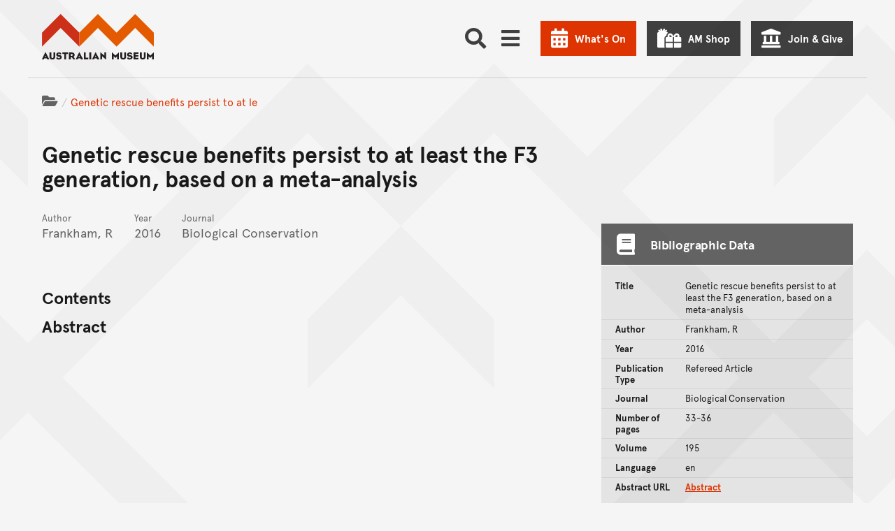

--- FILE ---
content_type: text/html; charset=utf-8
request_url: https://publications.australian.museum/genetic-rescue-benefits-persist-to-at-least-the-f3-generation-based-on-a-meta-analysis/
body_size: 40485
content:















<!DOCTYPE html>
<html class="no-js" lang="en" >

<head>
	
	

	<meta charset="utf-8">
	<meta http-equiv="x-ua-compatible" content="ie=edge">

	<title>Genetic rescue benefits persist to at least the F3 generation, based on a meta-analysis - The Australian Museum</title>
	<meta name="description" content="Genetic rescue benefits persist to at least the F3 generation, based on a meta-analysis" />
	<meta name="viewport" content="width=device-width, initial-scale=1.0, user-scalable=yes">
	<meta name="format-detection" content="telephone=no">
	<meta name="rating" content="General" />
	<meta name="copyright" content="&copy; Copyright The Australian Museum" />
	
	<meta name="robots" content="index,follow" />
	<link rel="canonical" href="https://publications.australian.museum/genetic-rescue-benefits-persist-to-at-least-the-f3-generation-based-on-a-meta-analysis/" />
	<link rel="alternate" hreflang="en" href="https://publications.australian.museum/genetic-rescue-benefits-persist-to-at-least-the-f3-generation-based-on-a-meta-analysis/"> <meta http-equiv="content-language" content="en">
	

	

	<link rel="apple-touch-icon-precomposed" href="https://media.australian.museum/static/images/icon.d228cf4d0b5b.png">
	<link rel="icon" href="/favicon.ico" type="image/x-icon" />

	<!-- ///// FONT AWESOME ///// -->
	<script src="https://kit.fontawesome.com/d1742a9331.js" crossorigin="anonymous" async></script>

	<script src="https://media.australian.museum/static/CACHE/js/output.681a98662707.js" data-cookieconsent="ignore"></script>


	<!--[if lt IE 9]>
		<script type="text/javascript" src="https://cdnjs.cloudflare.com/ajax/libs/html5shiv/3.7.3/html5shiv.js"></script>
		<![endif]-->

	<!-- /// PAGE LOADING SCREEN /// -->
	<style>
		.loading-screen {
			position: fixed;
			z-index: 0;
			left: 0;
			top: 0;
			width: 100vw;
			height: 100vh;
			background-color: #F5F5F5;
			display: -ms-flexbox;
			display: -webkit-flex;
			display: flex;
			-ms-flex-pack: center;
			-webkit-justify-content: center;
			justify-content: center;
			-ms-flex-align: center;
			-webkit-align-items: center;
			align-items: center;
		}

		.body-inner {
			position: relative;
			opacity: 0;
			pointer-events: none;
		}

		.page-loaded .loading-screen {
			opacity: 0;
			transition: opacity 0.2s ease-in-out;
		}

		.page-loaded .body-inner {
			height: auto;
			overflow: visible;
			opacity: 1;
			transition: opacity 1s ease-in-out;
			pointer-events: auto;
		}
	</style>

	<noscript>
		<style>
			.loading-screen {
				display: none;
			}

			.body-inner {
				height: auto;
				overflow: auto;
				opacity: 1;
				pointer-events: auto;
			}
		</style>
	</noscript>

	<!-- ///// CSS ///// -->
	<link rel="stylesheet" href="https://media.australian.museum/static/js/vendor/tablesorter-2.31.2/css/theme.default.aeac98da3239.css">
	
	
	
	<link rel="stylesheet" href="/static/mapbox-gl/dist/mapbox-gl.css">

	<link rel="stylesheet" href="https://media.australian.museum/static/CACHE/css/output.eb7039edca1f.css" type="text/css">

	
	

	<!-- Schema.org markup for Google+ -->
	<meta itemprop="name" content="Genetic rescue benefits persist to at least the F3 generation, based on a meta-analysis">
	<meta itemprop="description" content="Genetic rescue benefits persist to at least the F3 generation, based on a meta-analysis">
	<meta itemprop="image" content="">

	<!-- Twitter Card data -->
	<meta name="twitter:card" content="summary_large_image">
	<meta name="twitter:site" content="@austmus">
	<meta name="twitter:title" content="Genetic rescue benefits persist to at least the F3 generation, based on a meta-analysis">
	<meta name="twitter:description" content="Genetic rescue benefits persist to at least the F3 generation, based on a meta-analysis">
	<meta name="twitter:creator" content="@austmus">
	<meta name="twitter:image:src" content="">
	<meta name="twitter:image:alt" content="">

	<!-- Open Graph data -->
	<meta property="og:title" content="Genetic rescue benefits persist to at least the F3 generation, based on a meta-analysis" />
	<meta property="og:type" content="website" />
	<meta property="og:url" content="https://publications.australian.museum/genetic-rescue-benefits-persist-to-at-least-the-f3-generation-based-on-a-meta-analysis/" />
	<meta property="og:image" content="" />
	<meta property="og:image:alt" content="" />
	<meta property="og:description" content="Genetic rescue benefits persist to at least the F3 generation, based on a meta-analysis" />
	<meta property="og:site_name" content="The Australian Museum" />
	<meta property="og:locale" content="en_US" />
	

	
  <!-- Google Scholar Meta Tags -->
  <meta name="citation_journal_title" content="Biological Conservation">
  <meta name="citation_title" content="Genetic rescue benefits persist to at least the F3 generation, based on a meta-analysis">
  
  <meta name="citation_author" content="Frankham, R">
  <meta name="citation_publication_date" content="2016">
  
  <meta name="citation_volume" content="195">
  
  
  
  
  
  
  
  
  
  
  
  <meta name="citation_language" content="en" />


	
	<style>
		.main__bkg-pattern svg,
		.block-am-news__bkg-pattern svg {
				transform: translate(-35%, -43%);
		}

		@media screen and (-ms-high-contrast: active),
		(-ms-high-contrast: none) {
			.main__bkg-pattern,
			.block-am-news__bkg-pattern svg {
					background-position: -71% -38%;
			}
		}
	</style>
	

	

	<!-- Server Side Tracking by Taggrs.io -->
<script>(function(w,d,s,l,i){w[l]=w[l]||[];w[l].push({'gtm.start':new Date().getTime(),event:'gtm.js'});var f=d.getElementsByTagName(s)[0],j=d.createElement(s),dl=l!='dataLayer'?'&l='+l:'';j.async=true;j.src='https://sst.australian.museum/gtm.js?id='+i+dl;f.parentNode.insertBefore(j,f);})(window,document,'script','dataLayer','GTM-PWMKXJP');</script>
<!-- End Server Side Tracking by Taggrs.io -->
  <link
      rel="stylesheet"
      href="https://unpkg.com/leaflet@1.9.4/dist/leaflet.css"
      integrity="sha256-p4NxAoJBhIIN+hmNHrzRCf9tD/miZyoHS5obTRR9BMY="
      crossorigin="" />

  <link href='https://api.mapbox.com/mapbox.js/plugins/leaflet-fullscreen/v1.0.1/leaflet.fullscreen.css' rel='stylesheet' />
</head>


<body class="basic-page footer-offset basic-page--publication ">
	<link rel="stylesheet" href="https://media.australian.museum/static/css/am_cookieBot_customisation.068ebc3b82ef.css">
	<style>
		#CybotCookiebotDialog::after {
				transform: translate(-58%, -40%);
		}
	</style>
	<!-- Server Side Tracking by Taggrs.io (noscript) -->
<noscript><iframe src=https://sst.australian.museum/ns.html?id=GTM-PWMKXJP height="0" width="0" style="display:none;visibility:hidden"></iframe></noscript>
<!-- End Server Side Tracking by Taggrs.io (noscript) -->
	<div class="page-schema">
		
		<div itemscope itemtype="http://schema.org/WebPage">
			<meta itemprop="name" content="Genetic rescue benefits persist to at least the F3 generation, based on a meta-analysis">
			<meta itemprop="description" content="Genetic rescue benefits persist to at least the F3 generation, based on a meta-analysis">
		</div>
		
	</div>

	<div class="loading-screen"><img src="https://media.australian.museum/static/images/loading.706fec3c10e9.gif" alt="" width="40" height="40" /></div>

	<svg xmlns="http://www.w3.org/2000/svg" aria-hidden="true" focusable="false" role="img" viewBox="0 0 7500 45840" style="display: none;">
		<defs>
				<g id="am-pattern-master">
						<polygon points="4093.02 17669.07 4093.02 17855.12 4343.02 17605.12 4593.02 17855.12 4593.02 17669.07 4343.02 17419.07 4093.02 17669.07"/><polygon points="4750 27490.58 4750 27676.63 5000 27926.63 5250 27676.63 5250 27490.58 5000 27740.58 4750 27490.58"/><polygon points="4750 28362.67 5000 28112.67 5250 28362.67 5250 28176.63 5000 27926.63 4750 28176.63 4750 28362.67"/><polygon points="4750 20279.53 5000 20029.53 5250 20279.53 5250 20093.49 5000 19843.49 4750 20093.49 4750 20279.53"/><path d="M2500,.46l-250,250-250,250v186l250,250,250,250,250-250,250-250v-186l-250-250Zm0,186,157,157-157,157-157-157Zm250,564-250,250-250-250-157-157,157-157,250,250,250-250,157,157Z" transform="translate(2500 15279.07)"/><path d="M750,750.46l-250,250v186l250,250L909.88,1596.4,750,1756.28v186l250,250,250,250,250-250,250-250v-186L1590.12,1596.4,1750,1436.51l250-250v-186l-250-250-250-250-250-250-250,250ZM1657,1849.3l-157,157-250,250-250-250-157-157,157-157,2.91-2.91L1250,1936.51l247.09-247.09,2.91,2.91Zm-561-252.91L1250,1442.33l154.07,154.07L1250,1750.46ZM1500,686.51l250,250,157,157-157,157-250,250-2.91,2.91L1250,1256.28l-247.09,247.09-2.91-2.91-250-250-157-157,157-157,250-250,250-250Z" transform="translate(2500 15279.07)"/><polygon points="2918.61 17669.07 2918.61 17855.12 3168.61 17605.12 3418.61 17855.12 3418.61 17669.07 3168.61 17419.07 2918.61 17669.07"/><path d="M1000,2878.37l250,250,250-250v-186l-250-250-250,250Zm250-250,157,157-157,157-157-157Z" transform="translate(2500 15279.07)"/><path d="M1000,988.84l250,250,250-250v-186l-250-250-250,250Zm250-250,157,157-157,157-157-157Z" transform="translate(2500 15279.07)"/><polygon points="5000 18471.4 5250 18221.4 5500 18471.4 5500 18285.35 5250 18035.35 5000 18285.35 4750 18035.35 4500 18285.35 4500 18471.4 4750 18221.4 5000 18471.4"/><polygon points="4000 30558.6 4000 30372.56 3750 30122.56 3500 30372.56 3500 30558.6 3750 30308.6 4000 30558.6"/><polygon points="3500 25430.7 3750 25180.7 4000 25430.7 4000 25244.65 3750 24994.65 3500 25244.65 3500 25430.7"/><polygon points="2750 28362.67 2750 28176.63 2500 27926.63 2250 28176.63 2250 28362.67 2500 28112.67 2750 28362.67"/><polygon points="2750 23733.02 3000 23483.02 3000 23296.98 2750 23046.98 2750 23233.02 2906.98 23390 2750 23546.98 2750 23733.02"/><polygon points="2750 27490.58 2500 27740.58 2250 27490.58 2250 27676.63 2500 27926.63 2750 27676.63 2750 27490.58"/><polygon points="4000 26953.95 4000 26767.91 3750 26517.91 3500 26767.91 3500 26953.95 3750 26703.95 4000 26953.95"/><polygon points="4750 29076.05 4500 29326.05 4500 29512.09 4750 29262.09 5000 29512.09 5250 29262.09 5500 29512.09 5500 29326.05 5250 29076.05 5000 29326.05 4750 29076.05"/><polygon points="3250 29576.05 3000 29826.05 3000 30012.09 3250 29762.09 3500 30012.09 3750 29762.09 4000 30012.09 4250 29762.09 4500 30012.09 4500 29826.05 4250 29576.05 4000 29826.05 3750 29576.05 3500 29826.05 3250 29576.05"/><polygon points="3250 22279.53 3000 22529.53 3000 22715.58 3250 22465.58 3500 22715.58 3750 22465.58 4000 22715.58 4250 22465.58 4500 22715.58 4500 22529.53 4250 22279.53 4000 22529.53 3750 22279.53 3500 22529.53 3250 22279.53"/><path d="M750,5814.42v186l157,157-157,157-250-250-250,250v186l250,250,250-250,250,250,250,250,250-250,250-250,250,250,250-250v-186l-250-250-250,250-157-157,157-157v-186l-250-250-250-250-250,250Zm-250,750-157-157,157-157,157,157Zm1500-314,157,157-157,157-157-157Zm-343,157-157,157-250,250-250-250-157-157,157-157,250,250,250-250Zm-564-250,157-157,157,157-157,157Zm407-407,157,157-157,157-250-250-250,250-157-157,157-157,250-250Z" transform="translate(2500 15279.07)"/><polygon points="3500 19552.79 3500 19738.84 3750 19488.84 4000 19738.84 4000 19552.79 3750 19302.79 3500 19552.79"/><polygon points="4750 23046.98 4500 23296.98 4500 23483.02 4750 23733.02 4750 23546.98 4593.02 23390 4750 23233.02 4750 23046.98"/><polygon points="4250 25663.26 4500 25913.26 4500 25727.21 4250 25477.21 4000 25727.21 3750 25477.21 3500 25727.21 3250 25477.21 3000 25727.21 3000 25913.26 3250 25663.26 3500 25913.26 3750 25663.26 4000 25913.26 4250 25663.26"/><polygon points="4000 24558.6 3750 24808.6 3500 24558.6 3500 24744.65 3750 24994.65 4000 24744.65 4000 24558.6"/><polygon points="3500 26186.51 3500 26372.56 3750 26122.56 4000 26372.56 4000 26186.51 3750 25936.51 3500 26186.51"/><polygon points="3250 24483.02 3000 24733.02 3000 24919.07 3250 24669.07 3500 24419.07 3750 24169.07 4000 24419.07 4250 24669.07 4500 24919.07 4500 24733.02 4250 24483.02 4000 24233.02 3750 23983.02 3500 24233.02 3250 24483.02"/><path d="M250,9204l250-250,250-250,250-250,250,250,250-250,250,250,250,250,250,250v-186l-250-250-250-250-157-157,157-157v-186l-157-157,157-157v-186l-250,250-250-250-250,250-250-250v186l157,157-157,157v186l157,157-157,157-250,250-250,250Zm593-1093,157-157,250-250,250,250,157,157-157,157-250,250-250-250Z" transform="translate(2500 15279.07)"/><polygon points="2250 20279.53 2500 20029.53 2750 20279.53 2750 20093.49 2500 19843.49 2250 20093.49 2250 20279.53"/><path d="M0,.46l-250,250-250,250v186l250,250,250,250,250-250,250-250v-186l-250-250Zm0,186,157,157L0,500.46l-157-157Zm250,564-250,250-250-250-157-157,157-157,250,250,250-250,157,157Z" transform="translate(2500 15279.07)"/><path d="M-1750,750.46l-250,250v186l250,250,159.88,159.88L-1750,1756.28v186l250,250,250,250,250-250,250-250v-186L-909.88,1596.4-750,1436.51l250-250v-186l-250-250-250-250-250-250-250,250ZM-843,1849.3l-157,157-250,250-250-250-157-157,157-157,2.91-2.91L-1250,1936.51l247.09-247.09,2.91,2.91Zm-561-252.91L-1250,1442.33l154.07,154.07L-1250,1750.46ZM-1000,686.51l250,250,157,157-157,157-250,250-2.91,2.91L-1250,1256.28l-247.09,247.09-2.91-2.91-250-250-157-157,157-157,250-250,250-250Z" transform="translate(2500 15279.07)"/><polygon points="500 18471.4 500 18285.35 250 18035.35 0 18285.35 0 18471.4 250 18221.4 500 18471.4"/><polygon points="418.61 17669.07 418.61 17855.12 668.61 17605.12 918.61 17855.12 918.61 17669.07 668.61 17419.07 418.61 17669.07"/><path d="M-1500,2878.37l250,250,250-250v-186l-250-250-250,250Zm250-250,157,157-157,157-157-157Z" transform="translate(2500 15279.07)"/><path d="M-1500,988.84l250,250,250-250v-186l-250-250-250,250Zm250-250,157,157-157,157-157-157Z" transform="translate(2500 15279.07)"/><polygon points="1593.02 17669.07 1593.02 17855.12 1843.02 17605.12 2093.02 17855.12 2093.02 17669.07 1843.02 17419.07 1593.02 17669.07"/><polygon points="2500 18471.4 2750 18221.4 3000 18471.4 3000 18285.35 2750 18035.35 2500 18285.35 2250 18035.35 2000 18285.35 2000 18471.4 2250 18221.4 2500 18471.4"/><polygon points="500 15965.58 500 15779.53 250 15529.53 0 15279.53 0 15465.58 156.98 15622.56 0 15779.53 0 15965.58 250 15715.58 406.98 15872.56 250 16029.53 0 16279.53 0 16465.58 250 16215.58 500 15965.58"/><polygon points="1500 30558.6 1500 30372.56 1250 30122.56 1000 30372.56 1000 30558.6 1250 30308.6 1500 30558.6"/><polygon points="1000 25430.7 1250 25180.7 1500 25430.7 1500 25244.65 1250 24994.65 1000 25244.65 1000 25430.7"/><polygon points="250 28176.63 0 27926.63 0 28112.67 250 28362.67 250 28176.63"/><polygon points="250 23733.02 500 23483.02 500 23296.98 250 23046.98 250 23233.02 406.98 23390 250 23546.98 250 23733.02"/><polygon points="250 27490.58 0 27740.58 0 27926.63 250 27676.63 250 27490.58"/><polygon points="1500 26953.95 1500 26767.91 1250 26517.91 1000 26767.91 1000 26953.95 1250 26703.95 1500 26953.95"/><polygon points="2250 29076.05 2000 29326.05 2000 29512.09 2250 29262.09 2500 29512.09 2750 29262.09 3000 29512.09 3000 29326.05 2750 29076.05 2500 29326.05 2250 29076.05"/><polygon points="0 29512.09 250 29262.09 500 29512.09 500 29326.05 250 29076.05 0 29326.05 0 29512.09"/><polygon points="750 29576.05 500 29826.05 500 30012.09 750 29762.09 1000 30012.09 1250 29762.09 1500 30012.09 1750 29762.09 2000 30012.09 2000 29826.05 1750 29576.05 1500 29826.05 1250 29576.05 1000 29826.05 750 29576.05"/><polygon points="250 20279.53 250 20093.49 0 19843.49 0 20029.53 250 20279.53"/><polygon points="750 22279.53 500 22529.53 500 22715.58 750 22465.58 1000 22715.58 1250 22465.58 1500 22715.58 1750 22465.58 2000 22715.58 2000 22529.53 1750 22279.53 1500 22529.53 1250 22279.53 1000 22529.53 750 22279.53"/><path d="M-1750,5814.42v186l157,157-157,157-250-250-250,250v186l250,250,250-250,250,250,250,250,250-250,250-250,250,250,250-250v-186l-250-250-250,250-157-157,157-157v-186l-250-250-250-250-250,250Zm-250,750-157-157,157-157,157,157Zm1500-314,157,157-157,157-157-157Zm-343,157-157,157-250,250-250-250-157-157,157-157,250,250,250-250Zm-564-250,157-157,157,157-157,157Zm407-407,157,157-157,157-250-250-250,250-157-157,157-157,250-250Z" transform="translate(2500 15279.07)"/><polygon points="1000 19552.79 1000 19738.84 1250 19488.84 1500 19738.84 1500 19552.79 1250 19302.79 1000 19552.79"/><polygon points="2250 23046.98 2000 23296.98 2000 23483.02 2250 23733.02 2250 23546.98 2093.02 23390 2250 23233.02 2250 23046.98"/><polygon points="1750 25663.26 2000 25913.26 2000 25727.21 1750 25477.21 1500 25727.21 1250 25477.21 1000 25727.21 750 25477.21 500 25727.21 500 25913.26 750 25663.26 1000 25913.26 1250 25663.26 1500 25913.26 1750 25663.26"/><polygon points="1500 24558.6 1250 24808.6 1000 24558.6 1000 24744.65 1250 24994.65 1500 24744.65 1500 24558.6"/><polygon points="1000 26186.51 1000 26372.56 1250 26122.56 1500 26372.56 1500 26186.51 1250 25936.51 1000 26186.51"/><polygon points="750 24483.02 500 24733.02 500 24919.07 750 24669.07 1000 24419.07 1250 24169.07 1500 24419.07 1750 24669.07 2000 24919.07 2000 24733.02 1750 24483.02 1500 24233.02 1250 23983.02 1000 24233.02 750 24483.02"/><path d="M-2250,9204l250-250,250-250,250-250,250,250,250-250,250,250,250,250,250,250v-186l-250-250-250-250-157-157,157-157v-186l-157-157,157-157v-186l-250,250-250-250-250,250-250-250v186l157,157-157,157v186l157,157-157,157-250,250-250,250Zm593-1093,157-157,250-250,250,250,157,157-157,157-250,250-250-250Z" transform="translate(2500 15279.07)"/><polygon points="7250 27676.63 7500 27926.63 7500 27740.58 7250 27490.58 7250 27676.63"/><polygon points="7250 28362.67 7500 28112.67 7500 27926.63 7250 28176.63 7250 28362.67"/><polygon points="7000 18471.4 6750 18721.4 6500 18471.4 6250 18721.4 6000 18471.4 5750 18721.4 5500 18471.4 5250 18721.4 5000 18471.4 4750 18721.4 4500 18471.4 4250 18721.4 4000 18471.4 3750 18721.4 3500 18471.4 3250 18721.4 3000 18471.4 2750 18721.4 2500 18471.4 2250 18721.4 2000 18471.4 1750 18721.4 1500 18471.4 1250 18721.4 1000 18471.4 750 18721.4 500 18471.4 250 18721.4 0 18471.4 0 18657.44 250 18907.44 500 18657.44 750 18907.44 1000 18657.44 1250 18907.44 1500 18657.44 1750 18907.44 2000 18657.44 2250 18907.44 2500 18657.44 2750 18907.44 3000 18657.44 3250 18907.44 3500 18657.44 3750 18907.44 4000 18657.44 4250 18907.44 4500 18657.44 4750 18907.44 5000 18657.44 5250 18907.44 5500 18657.44 5750 18907.44 6000 18657.44 6250 18907.44 6500 18657.44 6750 18907.44 7000 18657.44 7250 18907.44 7500 18657.44 7500 18471.4 7250 18721.4 7000 18471.4"/><polygon points="7250 20279.53 7500 20029.53 7500 19843.49 7250 20093.49 7250 20279.53"/><polygon points="7000 15779.53 7000 15965.58 7250 16215.58 7500 16465.58 7500 16279.53 7250 16029.53 7093.02 15872.56 7250 15715.58 7500 15965.58 7500 15779.53 7343.02 15622.56 7500 15465.58 7500 15279.53 7250 15529.53 7000 15779.53"/><path d="M3250,750.46l-250,250v186l250,250,159.88,159.88L3250,1756.28v186l250,250,250,250,250-250,250-250v-186L4090.12,1596.4,4250,1436.51l250-250v-186l-250-250-250-250-250-250-250,250ZM4157,1849.3l-157,157-250,250-250-250-157-157,157-157,2.91-2.91L3750,1936.51l247.09-247.09,2.91,2.91Zm-561-252.91L3750,1442.33l154.07,154.07L3750,1750.46ZM4000,686.51l250,250,157,157-157,157-250,250-2.91,2.91L3750,1256.28l-247.09,247.09-2.91-2.91-250-250-157-157,157-157,250-250,250-250Z" transform="translate(2500 15279.07)"/><polygon points="5418.6 17669.07 5418.6 17855.12 5668.6 17605.12 5918.6 17855.12 5918.6 17669.07 5668.6 17419.07 5418.6 17669.07"/><path d="M3500,2878.37l250,250,250-250v-186l-250-250-250,250Zm250-250,157,157-157,157-157-157Z" transform="translate(2500 15279.07)"/><path d="M3500,988.84l250,250,250-250v-186l-250-250-250,250Zm250-250,157,157-157,157-157-157Z" transform="translate(2500 15279.07)"/><polygon points="6593.02 17669.07 6593.02 17855.12 6843.02 17605.12 7093.02 17855.12 7093.02 17669.07 6843.02 17419.07 6593.02 17669.07"/><polygon points="7000 18285.35 7000 18471.4 7250 18221.4 7500 18471.4 7500 18285.35 7250 18035.35 7000 18285.35"/><polygon points="6500 30558.6 6500 30372.56 6250 30122.56 6000 30372.56 6000 30558.6 6250 30308.6 6500 30558.6"/><polygon points="7000 26453.95 6750 26703.95 6500 26953.95 6250 27203.95 6000 26953.95 5750 26703.95 5500 26453.95 5250 26203.95 5000 26453.95 4750 26203.95 4500 26453.95 4250 26703.95 4000 26953.95 3750 27203.95 3500 26953.95 3250 26703.95 3000 26453.95 2750 26203.95 2500 26453.95 2250 26203.95 2000 26453.95 1750 26703.95 1500 26953.95 1250 27203.95 1000 26953.95 750 26703.95 500 26453.95 250 26203.95 0 26453.95 0 26640 250 26390 500 26640 750 26890 1000 27140 1250 27390 1500 27140 1750 26890 2000 26640 2250 26390 2500 26640 2750 26390 3000 26640 3250 26890 3500 27140 3750 27390 4000 27140 4250 26890 4500 26640 4750 26390 5000 26640 5250 26390 5500 26640 5750 26890 6000 27140 6250 27390 6500 27140 6750 26890 7000 26640 7250 26390 7500 26640 7500 26453.95 7250 26203.95 7000 26453.95"/><polygon points="6000 25430.7 6250 25180.7 6500 25430.7 6500 25244.65 6250 24994.65 6000 25244.65 6000 25430.7"/><polygon points="5250 23733.02 5500 23483.02 5500 23296.98 5250 23046.98 5250 23233.02 5406.98 23390 5250 23546.98 5250 23733.02"/><polygon points="6500 26953.95 6500 26767.91 6250 26517.91 6000 26767.91 6000 26953.95 6250 26703.95 6500 26953.95"/><path d="M3250,12110.93l-250,250v186l250,250,157,157-157,157-250,250-250,250-250-250-250,250-250-250-250-250-157-157,157-157,250-250v-186l-250-250-250,250-250-250-250,250-250-250-250,250v186l250,250,157,157-157,157-250,250-250,250-250-250-250,250-250-250-250-250-157-157,157-157,250-250v-186l-250-250-250,250-250-250-250,250-250-250-250,250v186l250,250,157,157-157,157-250,250-250,250-250-250v186l250,250,250-250,250,250,250,250,250,250,250-250,250-250,250-250,250,250L0,13547l250,250,250-250,250,250,250,250,250,250,250-250,250-250,250-250,250,250,250-250,250,250,250-250,250,250,250,250,250,250,250-250,250-250,250-250,250,250,250-250v-186l-250,250-250-250-250-250-157-157,157-157,250-250v-186l-250-250-250,250-250-250-250,250Zm-5000,500-157-157,157-157,250,250,250-250,250,250,250-250,157,157-157,157-250,250-250-250-250,250Zm657,343-157,157-157-157,157-157Zm343,657-250,250-250,250-250-250-250-250-157-157,157-157,250-250,250,250,250-250,250,250,157,157Zm1500-1000-157-157,157-157,250,250,250-250,250,250,250-250,157,157-157,157-250,250-250-250-250,250Zm657,343-157,157-157-157,157-157Zm343,657-250,250-250,250-250-250-250-250-157-157,157-157,250-250,250,250,250-250,250,250,157,157Zm2500-314,157,157-157,157-250,250-250,250-250-250-250-250-157-157,157-157,250-250,250,250,250-250Zm-657-343,157-157,157,157-157,157Zm407-407,250-250,157,157-157,157-250,250-250-250-250,250-250-250-157-157,157-157,250,250,250-250Z" transform="translate(2500 15279.07)"/><polygon points="7000 29512.09 7250 29262.09 7500 29512.09 7500 29326.05 7250 29076.05 7000 29326.05 7000 29512.09"/><polygon points="5750 29576.05 5500 29826.05 5500 30012.09 5750 29762.09 6000 30012.09 6250 29762.09 6500 30012.09 6750 29762.09 7000 30012.09 7000 29826.05 6750 29576.05 6500 29826.05 6250 29576.05 6000 29826.05 5750 29576.05"/><polygon points="5750 22279.53 5500 22529.53 5500 22715.58 5750 22465.58 6000 22715.58 6250 22465.58 6500 22715.58 6750 22465.58 7000 22715.58 7000 22529.53 6750 22279.53 6500 22529.53 6250 22279.53 6000 22529.53 5750 22279.53"/><path d="M3250,4128.37l-250,250-250-250-250,250-250-250-250,250-250-250-250-250-250-250-250,250-250,250-250,250-250-250-250,250-250-250-250,250-250-250-250-250-250-250-250,250-250,250-250,250-250-250-250,250v186l250-250,250,250,250,250,157,157-157,157-250,250v186l250-250,250-250,250,250,250-250,250,250,250,250v-186l-250-250-157-157,157-157,250-250,250-250,250,250,250-250,250,250,250,250,157,157-157,157-250,250v186l250-250,250-250,250,250,250-250,250,250,250,250v-186l-250-250-157-157,157-157,250-250,250-250,250,250,250-250,250,250,250,250,157,157-157,157-250,250v186l250-250,250-250,250,250,250-250,250,250,250,250v-186l-250-250-157-157,157-157,250-250,250-250,250,250v-186l-250-250-250,250-250-250-250-250-250-250-250,250Zm-4500,1000-157-157,157-157,157,157Zm500-500-250,250-250-250-250,250-250-250-157-157,157-157,250-250,250-250,250,250,250,250,157,157Zm2000,500-157-157,157-157,157,157Zm500-500-250,250-250-250-250,250-250-250-157-157,157-157,250-250,250-250,250,250,250,250,157,157Zm2000,500-157-157,157-157,157,157Zm250-1064,250,250,157,157-157,157-250,250-250-250-250,250-250-250-157-157,157-157,250-250,250-250Z" transform="translate(2500 15279.07)"/><path d="M3250,5814.42v186l157,157-157,157-250-250-250,250v186l250,250,250-250,250,250,250,250,250-250,250-250,250,250,250-250v-186l-250-250-250,250-157-157,157-157v-186l-250-250-250-250-250,250Zm-250,750-157-157,157-157,157,157Zm1500-314,157,157-157,157-157-157Zm-343,157-157,157-250,250-250-250-157-157,157-157,250,250,250-250Zm-564-250,157-157,157,157-157,157Zm407-407,157,157-157,157-250-250-250,250-157-157,157-157,250-250Z" transform="translate(2500 15279.07)"/><polygon points="6000 19738.84 6250 19488.84 6500 19738.84 6500 19552.79 6250 19302.79 6000 19552.79 6000 19738.84"/><polygon points="7250 23046.98 7000 23296.98 7000 23483.02 7250 23733.02 7250 23546.98 7093.02 23390 7250 23233.02 7250 23046.98"/><polygon points="6750 25663.26 7000 25913.26 7000 25727.21 6750 25477.21 6500 25727.21 6250 25477.21 6000 25727.21 5750 25477.21 5500 25727.21 5500 25913.26 5750 25663.26 6000 25913.26 6250 25663.26 6500 25913.26 6750 25663.26"/><polygon points="6500 24558.6 6250 24808.6 6000 24558.6 6000 24744.65 6250 24994.65 6500 24744.65 6500 24558.6"/><polygon points="6000 26186.51 6000 26372.56 6250 26122.56 6500 26372.56 6500 26186.51 6250 25936.51 6000 26186.51"/><polygon points="5750 24483.02 5500 24733.02 5500 24919.07 5750 24669.07 6000 24419.07 6250 24169.07 6500 24419.07 6750 24669.07 7000 24919.07 7000 24733.02 6750 24483.02 6500 24233.02 6250 23983.02 6000 24233.02 5750 24483.02"/><path d="M2750,9204l250-250,250-250,250-250,250,250,250-250,250,250,250,250,250,250v-186l-250-250-250-250-157-157,157-157v-186l-157-157,157-157v-186l-250,250-250-250-250,250-250-250v186l157,157-157,157v186l157,157-157,157-250,250-250,250Zm593-1093,157-157,250-250,250,250,157,157-157,157-250,250-250-250Z" transform="translate(2500 15279.07)"/><polygon points="4093.02 32948.61 4093.02 33134.65 4343.02 32884.65 4593.02 33134.65 4593.02 32948.61 4343.02 32698.6 4093.02 32948.61"/><polygon points="4750 42770.12 4750 42956.16 5000 43206.16 5250 42956.16 5250 42770.12 5000 43020.12 4750 42770.12"/><polygon points="4750 43642.21 5000 43392.21 5250 43642.21 5250 43456.16 5000 43206.16 4750 43456.16 4750 43642.21"/><polygon points="4750 35559.07 5000 35309.07 5250 35559.07 5250 35373.02 5000 35123.02 4750 35373.02 4750 35559.07"/><path d="M2500,15280l-250,250-250,250v186l250,250,250,250,250-250,250-250v-186l-250-250Zm0,186,157,157-157,157-157-157Zm250,564-250,250-250-250-157-157,157-157,250,250,250-250,157,157Z" transform="translate(2500 15279.07)"/><path d="M750,16030l-250,250v186l250,250,159.88,159.88L750,17035.81v186l250,250,250,250,250-250,250-250v-186l-159.88-159.88L1750,16716l250-250v-186l-250-250-250-250-250-250-250,250Zm907,1098.84-157,157-250,250-250-250-157-157,157-157,2.91-2.91L1250,17216,1497.09,16969l2.91,2.91Zm-561-252.91L1250,16721.86l154.07,154.07L1250,17030ZM1500,15966l250,250,157,157-157,157-250,250-2.91,2.91L1250,16535.81l-247.09,247.09L1000,16780l-250-250-157-157,157-157,250-250,250-250Z" transform="translate(2500 15279.07)"/><polygon points="2918.61 32948.61 2918.61 33134.65 3168.61 32884.65 3418.61 33134.65 3418.61 32948.61 3168.61 32698.6 2918.61 32948.61"/><path d="M1000,18157.91l250,250,250-250v-186l-250-250-250,250Zm250-250,157,157-157,157-157-157Z" transform="translate(2500 15279.07)"/><path d="M1000,16268.37l250,250,250-250v-186l-250-250-250,250Zm250-250,157,157-157,157-157-157Z" transform="translate(2500 15279.07)"/><polygon points="5000 33750.93 5250 33500.93 5500 33750.93 5500 33564.89 5250 33314.89 5000 33564.89 4750 33314.89 4500 33564.89 4500 33750.93 4750 33500.93 5000 33750.93"/><polygon points="3500 45652.09 3500 45838.14 3750 45588.14 4000 45838.14 4000 45652.09 3750 45402.09 3500 45652.09"/><polygon points="3500 40710.23 3750 40460.23 4000 40710.23 4000 40524.19 3750 40274.19 3500 40524.19 3500 40710.23"/><polygon points="2750 43642.21 2750 43456.16 2500 43206.16 2250 43456.16 2250 43642.21 2500 43392.21 2750 43642.21"/><polygon points="2750 39012.56 3000 38762.56 3000 38576.51 2750 38326.51 2750 38512.56 2906.98 38669.54 2750 38826.51 2750 39012.56"/><polygon points="2750 42770.12 2500 43020.12 2250 42770.12 2250 42956.16 2500 43206.16 2750 42956.16 2750 42770.12"/><polygon points="4000 42233.49 4000 42047.44 3750 41797.44 3500 42047.44 3500 42233.49 3750 41983.49 4000 42233.49"/><polygon points="4750 44355.58 4500 44605.58 4500 44791.63 4750 44541.63 5000 44791.63 5250 44541.63 5500 44791.63 5500 44605.58 5250 44355.58 5000 44605.58 4750 44355.58"/><polygon points="3250 44855.58 3000 45105.58 3000 45291.63 3250 45041.63 3500 45291.63 3750 45041.63 4000 45291.63 4250 45041.63 4500 45291.63 4500 45105.58 4250 44855.58 4000 45105.58 3750 44855.58 3500 45105.58 3250 44855.58"/><polygon points="3250 37559.07 3000 37809.07 3000 37995.12 3250 37745.12 3500 37995.12 3750 37745.12 4000 37995.12 4250 37745.12 4500 37995.12 4500 37809.07 4250 37559.07 4000 37809.07 3750 37559.07 3500 37809.07 3250 37559.07"/><path d="M750,21094v186l157,157-157,157-250-250-250,250v186l250,250,250-250,250,250,250,250,250-250,250-250,250,250,250-250v-186l-250-250-250,250-157-157,157-157v-186l-250-250-250-250-250,250Zm-250,750-157-157,157-157,157,157Zm1500-314,157,157-157,157-157-157Zm-343,157-157,157-250,250-250-250-157-157,157-157,250,250,250-250Zm-564-250,157-157,157,157-157,157Zm407-407,157,157-157,157-250-250-250,250-157-157,157-157,250-250Z" transform="translate(2500 15279.07)"/><polygon points="3500 34832.33 3500 35018.37 3750 34768.37 4000 35018.37 4000 34832.33 3750 34582.33 3500 34832.33"/><polygon points="4750 38326.51 4500 38576.51 4500 38762.56 4750 39012.56 4750 38826.51 4593.02 38669.54 4750 38512.56 4750 38326.51"/><polygon points="4250 40942.79 4500 41192.79 4500 41006.74 4250 40756.74 4000 41006.74 3750 40756.74 3500 41006.74 3250 40756.74 3000 41006.74 3000 41192.79 3250 40942.79 3500 41192.79 3750 40942.79 4000 41192.79 4250 40942.79"/><polygon points="4000 39838.14 3750 40088.14 3500 39838.14 3500 40024.19 3750 40274.19 4000 40024.19 4000 39838.14"/><polygon points="3500 41466.05 3500 41652.09 3750 41402.09 4000 41652.09 4000 41466.05 3750 41216.05 3500 41466.05"/><polygon points="3250 39762.56 3000 40012.56 3000 40198.61 3250 39948.61 3500 39698.61 3750 39448.61 4000 39698.61 4250 39948.61 4500 40198.61 4500 40012.56 4250 39762.56 4000 39512.56 3750 39262.56 3500 39512.56 3250 39762.56"/><path d="M250,24483.49l250-250,250-250,250-250,250,250,250-250,250,250,250,250,250,250v-186l-250-250-250-250-157-157,157-157v-186l-157-157,157-157v-186l-250,250-250-250-250,250-250-250v186l157,157-157,157v186l157,157-157,157-250,250-250,250Zm593-1093,157-157,250-250,250,250,157,157-157,157-250,250-250-250Z" transform="translate(2500 15279.07)"/><polygon points="2250 35559.07 2500 35309.07 2750 35559.07 2750 35373.02 2500 35123.02 2250 35373.02 2250 35559.07"/><path d="M0,15280l-250,250-250,250v186l250,250L0,16466l250-250,250-250v-186l-250-250Zm0,186,157,157L0,15780l-157-157Zm250,564L0,16280l-250-250-157-157,157-157L0,15966l250-250,157,157Z" transform="translate(2500 15279.07)"/><path d="M-1750,16030l-250,250v186l250,250,159.88,159.88L-1750,17035.81v186l250,250,250,250,250-250,250-250v-186l-159.88-159.88L-750,16716l250-250v-186l-250-250-250-250-250-250-250,250Zm907,1098.84-157,157-250,250-250-250-157-157,157-157,2.91-2.91L-1250,17216l247.09-247.09,2.91,2.91Zm-561-252.91,154.07-154.07,154.07,154.07L-1250,17030ZM-1000,15966l250,250,157,157-157,157-250,250-2.91,2.91L-1250,16535.81l-247.09,247.09-2.91-2.91-250-250-157-157,157-157,250-250,250-250Z" transform="translate(2500 15279.07)"/><polygon points="500 33750.93 500 33564.89 250 33314.89 0 33564.89 0 33750.93 250 33500.93 500 33750.93"/><polygon points="418.61 32948.61 418.61 33134.65 668.61 32884.65 918.61 33134.65 918.61 32948.61 668.61 32698.6 418.61 32948.61"/><path d="M-1500,18157.91l250,250,250-250v-186l-250-250-250,250Zm250-250,157,157-157,157-157-157Z" transform="translate(2500 15279.07)"/><path d="M-1500,16268.37l250,250,250-250v-186l-250-250-250,250Zm250-250,157,157-157,157-157-157Z" transform="translate(2500 15279.07)"/><polygon points="1593.02 32948.61 1593.02 33134.65 1843.02 32884.65 2093.02 33134.65 2093.02 32948.61 1843.02 32698.6 1593.02 32948.61"/><polygon points="2500 33750.93 2750 33500.93 3000 33750.93 3000 33564.89 2750 33314.89 2500 33564.89 2250 33314.89 2000 33564.89 2000 33750.93 2250 33500.93 2500 33750.93"/><polygon points="500 31245.12 500 31059.07 250 30809.07 0 30559.07 0 30745.12 156.98 30902.09 0 31059.07 0 31245.12 250 30995.12 406.98 31152.09 250 31309.07 0 31559.07 0 31745.12 250 31495.12 500 31245.12"/><polygon points="1000 45652.09 1000 45838.14 1250 45588.14 1500 45838.14 1500 45652.09 1250 45402.09 1000 45652.09"/><polygon points="1000 40710.23 1250 40460.23 1500 40710.23 1500 40524.19 1250 40274.19 1000 40524.19 1000 40710.23"/><polygon points="250 43456.16 0 43206.16 0 43392.21 250 43642.21 250 43456.16"/><polygon points="250 39012.56 500 38762.56 500 38576.51 250 38326.51 250 38512.56 406.98 38669.54 250 38826.51 250 39012.56"/><polygon points="250 42770.12 0 43020.12 0 43206.16 250 42956.16 250 42770.12"/><polygon points="1500 42233.49 1500 42047.44 1250 41797.44 1000 42047.44 1000 42233.49 1250 41983.49 1500 42233.49"/><polygon points="2250 44355.58 2000 44605.58 2000 44791.63 2250 44541.63 2500 44791.63 2750 44541.63 3000 44791.63 3000 44605.58 2750 44355.58 2500 44605.58 2250 44355.58"/><polygon points="0 44791.63 250 44541.63 500 44791.63 500 44605.58 250 44355.58 0 44605.58 0 44791.63"/><polygon points="750 44855.58 500 45105.58 500 45291.63 750 45041.63 1000 45291.63 1250 45041.63 1500 45291.63 1750 45041.63 2000 45291.63 2000 45105.58 1750 44855.58 1500 45105.58 1250 44855.58 1000 45105.58 750 44855.58"/><polygon points="250 35559.07 250 35373.02 0 35123.02 0 35309.07 250 35559.07"/><polygon points="750 37559.07 500 37809.07 500 37995.12 750 37745.12 1000 37995.12 1250 37745.12 1500 37995.12 1750 37745.12 2000 37995.12 2000 37809.07 1750 37559.07 1500 37809.07 1250 37559.07 1000 37809.07 750 37559.07"/><path d="M-1750,21094v186l157,157-157,157-250-250-250,250v186l250,250,250-250,250,250,250,250,250-250,250-250,250,250,250-250v-186l-250-250-250,250-157-157,157-157v-186l-250-250-250-250-250,250Zm-250,750-157-157,157-157,157,157Zm1500-314,157,157-157,157-157-157Zm-343,157-157,157-250,250-250-250-157-157,157-157,250,250,250-250Zm-564-250,157-157,157,157-157,157Zm407-407,157,157-157,157-250-250-250,250-157-157,157-157,250-250Z" transform="translate(2500 15279.07)"/><polygon points="1000 34832.33 1000 35018.37 1250 34768.37 1500 35018.37 1500 34832.33 1250 34582.33 1000 34832.33"/><polygon points="2250 38326.51 2000 38576.51 2000 38762.56 2250 39012.56 2250 38826.51 2093.02 38669.54 2250 38512.56 2250 38326.51"/><polygon points="1750 40942.79 2000 41192.79 2000 41006.74 1750 40756.74 1500 41006.74 1250 40756.74 1000 41006.74 750 40756.74 500 41006.74 500 41192.79 750 40942.79 1000 41192.79 1250 40942.79 1500 41192.79 1750 40942.79"/><polygon points="1500 39838.14 1250 40088.14 1000 39838.14 1000 40024.19 1250 40274.19 1500 40024.19 1500 39838.14"/><polygon points="1000 41466.05 1000 41652.09 1250 41402.09 1500 41652.09 1500 41466.05 1250 41216.05 1000 41466.05"/><polygon points="750 39762.56 500 40012.56 500 40198.61 750 39948.61 1000 39698.61 1250 39448.61 1500 39698.61 1750 39948.61 2000 40198.61 2000 40012.56 1750 39762.56 1500 39512.56 1250 39262.56 1000 39512.56 750 39762.56"/><path d="M-2250,24483.49l250-250,250-250,250-250,250,250,250-250,250,250,250,250,250,250v-186l-250-250-250-250-157-157,157-157v-186l-157-157,157-157v-186l-250,250-250-250-250,250-250-250v186l157,157-157,157v186l157,157-157,157-250,250-250,250Zm593-1093,157-157,250-250,250,250,157,157-157,157-250,250-250-250Z" transform="translate(2500 15279.07)"/><polygon points="7250 42956.16 7500 43206.16 7500 43020.12 7250 42770.12 7250 42956.16"/><polygon points="7250 43642.21 7500 43392.21 7500 43206.16 7250 43456.16 7250 43642.21"/><polygon points="7000 33750.93 6750 34000.93 6500 33750.93 6250 34000.93 6000 33750.93 5750 34000.93 5500 33750.93 5250 34000.93 5000 33750.93 4750 34000.93 4500 33750.93 4250 34000.93 4000 33750.93 3750 34000.93 3500 33750.93 3250 34000.93 3000 33750.93 2750 34000.93 2500 33750.93 2250 34000.93 2000 33750.93 1750 34000.93 1500 33750.93 1250 34000.93 1000 33750.93 750 34000.93 500 33750.93 250 34000.93 0 33750.93 0 33936.98 250 34186.98 500 33936.98 750 34186.98 1000 33936.98 1250 34186.98 1500 33936.98 1750 34186.98 2000 33936.98 2250 34186.98 2500 33936.98 2750 34186.98 3000 33936.98 3250 34186.98 3500 33936.98 3750 34186.98 4000 33936.98 4250 34186.98 4500 33936.98 4750 34186.98 5000 33936.98 5250 34186.98 5500 33936.98 5750 34186.98 6000 33936.98 6250 34186.98 6500 33936.98 6750 34186.98 7000 33936.98 7250 34186.98 7500 33936.98 7500 33750.93 7250 34000.93 7000 33750.93"/><polygon points="7250 35559.07 7500 35309.07 7500 35123.02 7250 35373.02 7250 35559.07"/><polygon points="7000 31059.07 7000 31245.12 7250 31495.12 7500 31745.12 7500 31559.07 7250 31309.07 7093.02 31152.09 7250 30995.12 7500 31245.12 7500 31059.07 7343.02 30902.09 7500 30745.12 7500 30559.07 7250 30809.07 7000 31059.07"/><path d="M3250,16030l-250,250v186l250,250,159.88,159.88L3250,17035.81v186l250,250,250,250,250-250,250-250v-186l-159.88-159.88L4250,16716l250-250v-186l-250-250-250-250-250-250-250,250Zm907,1098.84-157,157-250,250-250-250-157-157,157-157,2.91-2.91L3750,17216,3997.09,16969l2.91,2.91Zm-561-252.91L3750,16721.86l154.07,154.07L3750,17030ZM4000,15966l250,250,157,157-157,157-250,250-2.91,2.91L3750,16535.81l-247.09,247.09L3500,16780l-250-250-157-157,157-157,250-250,250-250Z" transform="translate(2500 15279.07)"/><polygon points="5418.6 32948.61 5418.6 33134.65 5668.6 32884.65 5918.6 33134.65 5918.6 32948.61 5668.6 32698.6 5418.6 32948.61"/><path d="M3500,18157.91l250,250,250-250v-186l-250-250-250,250Zm250-250,157,157-157,157-157-157Z" transform="translate(2500 15279.07)"/><path d="M3500,16268.37l250,250,250-250v-186l-250-250-250,250Zm250-250,157,157-157,157-157-157Z" transform="translate(2500 15279.07)"/><polygon points="6593.02 32948.61 6593.02 33134.65 6843.02 32884.65 7093.02 33134.65 7093.02 32948.61 6843.02 32698.6 6593.02 32948.61"/><polygon points="7000 33564.89 7000 33750.93 7250 33500.93 7500 33750.93 7500 33564.89 7250 33314.89 7000 33564.89"/><polygon points="6000 45652.09 6000 45838.14 6250 45588.14 6500 45838.14 6500 45652.09 6250 45402.09 6000 45652.09"/><polygon points="7000 41733.49 6750 41983.49 6500 42233.49 6250 42483.49 6000 42233.49 5750 41983.49 5500 41733.49 5250 41483.49 5000 41733.49 4750 41483.49 4500 41733.49 4250 41983.49 4000 42233.49 3750 42483.49 3500 42233.49 3250 41983.49 3000 41733.49 2750 41483.49 2500 41733.49 2250 41483.49 2000 41733.49 1750 41983.49 1500 42233.49 1250 42483.49 1000 42233.49 750 41983.49 500 41733.49 250 41483.49 0 41733.49 0 41919.54 250 41669.54 500 41919.54 750 42169.54 1000 42419.54 1250 42669.54 1500 42419.54 1750 42169.54 2000 41919.54 2250 41669.54 2500 41919.54 2750 41669.54 3000 41919.54 3250 42169.54 3500 42419.54 3750 42669.54 4000 42419.54 4250 42169.54 4500 41919.54 4750 41669.54 5000 41919.54 5250 41669.54 5500 41919.54 5750 42169.54 6000 42419.54 6250 42669.54 6500 42419.54 6750 42169.54 7000 41919.54 7250 41669.54 7500 41919.54 7500 41733.49 7250 41483.49 7000 41733.49"/><polygon points="6000 40710.23 6250 40460.23 6500 40710.23 6500 40524.19 6250 40274.19 6000 40524.19 6000 40710.23"/><polygon points="5250 39012.56 5500 38762.56 5500 38576.51 5250 38326.51 5250 38512.56 5406.98 38669.54 5250 38826.51 5250 39012.56"/><polygon points="6500 42233.49 6500 42047.44 6250 41797.44 6000 42047.44 6000 42233.49 6250 41983.49 6500 42233.49"/><path d="M3250,27390.46l-250,250v186l250,250,157,157-157,157-250,250-250,250-250-250-250,250-250-250-250-250-157-157,157-157,250-250v-186l-250-250-250,250-250-250-250,250-250-250-250,250v186l250,250,157,157-157,157-250,250-250,250-250-250-250,250-250-250-250-250-157-157,157-157,250-250v-186l-250-250-250,250-250-250-250,250-250-250-250,250v186l250,250,157,157-157,157-250,250-250,250-250-250v186l250,250,250-250,250,250,250,250,250,250,250-250,250-250,250-250,250,250,250-250,250,250,250-250,250,250,250,250,250,250,250-250,250-250,250-250,250,250,250-250,250,250,250-250,250,250,250,250,250,250,250-250,250-250,250-250,250,250,250-250v-186l-250,250-250-250-250-250-157-157,157-157,250-250v-186l-250-250-250,250-250-250-250,250Zm-5000,500-157-157,157-157,250,250,250-250,250,250,250-250,157,157-157,157-250,250-250-250-250,250Zm657,343-157,157-157-157,157-157Zm343,657-250,250-250,250-250-250-250-250-157-157,157-157,250-250,250,250,250-250,250,250,157,157Zm1500-1000-157-157,157-157,250,250,250-250,250,250,250-250,157,157-157,157-250,250-250-250-250,250Zm657,343-157,157-157-157,157-157Zm343,657-250,250-250,250-250-250-250-250-157-157,157-157,250-250,250,250,250-250,250,250,157,157Zm2500-314,157,157-157,157-250,250-250,250-250-250-250-250-157-157,157-157,250-250,250,250,250-250Zm-657-343,157-157,157,157-157,157Zm407-407,250-250,157,157-157,157-250,250-250-250-250,250-250-250-157-157,157-157,250,250,250-250Z" transform="translate(2500 15279.07)"/><polygon points="7000 44791.63 7250 44541.63 7500 44791.63 7500 44605.58 7250 44355.58 7000 44605.58 7000 44791.63"/><polygon points="5750 44855.58 5500 45105.58 5500 45291.63 5750 45041.63 6000 45291.63 6250 45041.63 6500 45291.63 6750 45041.63 7000 45291.63 7000 45105.58 6750 44855.58 6500 45105.58 6250 44855.58 6000 45105.58 5750 44855.58"/><polygon points="5750 37559.07 5500 37809.07 5500 37995.12 5750 37745.12 6000 37995.12 6250 37745.12 6500 37995.12 6750 37745.12 7000 37995.12 7000 37809.07 6750 37559.07 6500 37809.07 6250 37559.07 6000 37809.07 5750 37559.07"/><path d="M3250,19407.91l-250,250-250-250-250,250-250-250-250,250-250-250-250-250-250-250-250,250-250,250-250,250-250-250-250,250-250-250-250,250-250-250-250-250-250-250-250,250-250,250-250,250-250-250-250,250v186l250-250,250,250,250,250,157,157-157,157-250,250v186l250-250,250-250,250,250,250-250,250,250,250,250v-186l-250-250-157-157,157-157,250-250,250-250L0,19844l250-250,250,250,250,250,157,157-157,157-250,250v186l250-250,250-250,250,250,250-250,250,250,250,250v-186l-250-250-157-157,157-157,250-250,250-250,250,250,250-250,250,250,250,250,157,157-157,157-250,250v186l250-250,250-250,250,250,250-250,250,250,250,250v-186l-250-250-157-157,157-157,250-250,250-250,250,250v-186l-250-250-250,250-250-250-250-250-250-250-250,250Zm-4500,1000-157-157,157-157,157,157Zm500-500-250,250-250-250-250,250-250-250-157-157,157-157,250-250,250-250,250,250,250,250,157,157Zm2000,500-157-157,157-157,157,157Zm500-500-250,250-250-250-250,250-250-250-157-157,157-157,250-250,250-250,250,250,250,250,157,157Zm2000,500-157-157,157-157,157,157Zm250-1064,250,250,157,157-157,157-250,250-250-250-250,250-250-250-157-157,157-157,250-250,250-250Z" transform="translate(2500 15279.07)"/><path d="M3250,21094v186l157,157-157,157-250-250-250,250v186l250,250,250-250,250,250,250,250,250-250,250-250,250,250,250-250v-186l-250-250-250,250-157-157,157-157v-186l-250-250-250-250-250,250Zm-250,750-157-157,157-157,157,157Zm1500-314,157,157-157,157-157-157Zm-343,157-157,157-250,250-250-250-157-157,157-157,250,250,250-250Zm-564-250,157-157,157,157-157,157Zm407-407,157,157-157,157-250-250-250,250-157-157,157-157,250-250Z" transform="translate(2500 15279.07)"/><polygon points="6000 35018.37 6250 34768.37 6500 35018.37 6500 34832.33 6250 34582.33 6000 34832.33 6000 35018.37"/><polygon points="7250 38326.51 7000 38576.51 7000 38762.56 7250 39012.56 7250 38826.51 7093.02 38669.54 7250 38512.56 7250 38326.51"/><polygon points="6750 40942.79 7000 41192.79 7000 41006.74 6750 40756.74 6500 41006.74 6250 40756.74 6000 41006.74 5750 40756.74 5500 41006.74 5500 41192.79 5750 40942.79 6000 41192.79 6250 40942.79 6500 41192.79 6750 40942.79"/><polygon points="6500 39838.14 6250 40088.14 6000 39838.14 6000 40024.19 6250 40274.19 6500 40024.19 6500 39838.14"/><polygon points="6000 41466.05 6000 41652.09 6250 41402.09 6500 41652.09 6500 41466.05 6250 41216.05 6000 41466.05"/><polygon points="5750 39762.56 5500 40012.56 5500 40198.61 5750 39948.61 6000 39698.61 6250 39448.61 6500 39698.61 6750 39948.61 7000 40198.61 7000 40012.56 6750 39762.56 6500 39512.56 6250 39262.56 6000 39512.56 5750 39762.56"/><path d="M2750,24483.49l250-250,250-250,250-250,250,250,250-250,250,250,250,250,250,250v-186l-250-250-250-250-157-157,157-157v-186l-157-157,157-157v-186l-250,250-250-250-250,250-250-250v186l157,157-157,157v186l157,157-157,157-250,250-250,250Zm593-1093,157-157,250-250,250,250,157,157-157,157-250,250-250-250Z" transform="translate(2500 15279.07)"/><polygon points="4093.02 2389.53 4093.02 2575.58 4343.02 2325.58 4593.02 2575.58 4593.02 2389.53 4343.02 2139.53 4093.02 2389.53"/><polygon points="4750 12211.05 4750 12397.09 5000 12647.09 5250 12397.09 5250 12211.05 5000 12461.05 4750 12211.05"/><polygon points="4750 13083.14 5000 12833.14 5250 13083.14 5250 12897.09 5000 12647.09 4750 12897.09 4750 13083.14"/><polygon points="4750 5000 5000 4750 5250 5000 5250 4813.95 5000 4563.95 4750 4813.95 4750 5000"/><path d="M2500-14093l250-250,250-250v-186l-250-250-250-250-250,250-250,250v186l250,250Zm0-1000,157,157-157,157-157-157Zm-250,250,250,250,250-250,157,157-157,157-250,250-250-250-157-157Z" transform="translate(2500 15279.07)"/><path d="M500-14093l250,250,159.88,159.88L750-13523.26v186l250,250,250,250,250-250,250-250v-186l-159.88-159.88L1750-13843l250-250v-186l-250-250-250-250-250-250-250,250-250,250-250,250Zm1157,662.79-157,157-250,250-250-250-157-157,157-157,2.91-2.91L1250-13343l247.09-247.09,2.91,2.91Zm-561-252.91L1250-13837.21l154.07,154.07L1250-13529.07ZM750-14343l250-250,250-250,250,250,250,250,157,157-157,157-250,250-2.91,2.91L1250-14023.26l-247.09,247.09-2.91-2.91-250-250-157-157Z" transform="translate(2500 15279.07)"/><polygon points="2918.61 2389.53 2918.61 2575.58 3168.61 2325.58 3418.61 2575.58 3418.61 2389.53 3168.61 2139.53 2918.61 2389.53"/><path d="M1000-12401.16l250,250,250-250v-186l-250-250-250,250Zm250-250,157,157-157,157-157-157Z" transform="translate(2500 15279.07)"/><path d="M1500-14290.7v-186l-250-250-250,250v186l250,250Zm-250-250,157,157-157,157-157-157Z" transform="translate(2500 15279.07)"/><polygon points="5000 3191.86 5250 2941.86 5500 3191.86 5500 3005.81 5250 2755.81 5000 3005.81 4750 2755.81 4500 3005.81 4500 3191.86 4750 2941.86 5000 3191.86"/><polygon points="4000 15279.07 4000 15093.02 3750 14843.02 3500 15093.02 3500 15279.07 3750 15029.07 4000 15279.07"/><polygon points="3500 10151.16 3750 9901.16 4000 10151.16 4000 9965.12 3750 9715.12 3500 9965.12 3500 10151.16"/><polygon points="2750 13083.14 2750 12897.09 2500 12647.09 2250 12897.09 2250 13083.14 2500 12833.14 2750 13083.14"/><polygon points="2750 8453.49 3000 8203.49 3000 8017.44 2750 7767.44 2750 7953.49 2906.98 8110.47 2750 8267.44 2750 8453.49"/><polygon points="2750 12211.05 2500 12461.05 2250 12211.05 2250 12397.09 2500 12647.09 2750 12397.09 2750 12211.05"/><polygon points="4000 11674.42 4000 11488.37 3750 11238.37 3500 11488.37 3500 11674.42 3750 11424.42 4000 11674.42"/><polygon points="4750 13796.51 4500 14046.51 4500 14232.56 4750 13982.56 5000 14232.56 5250 13982.56 5500 14232.56 5500 14046.51 5250 13796.51 5000 14046.51 4750 13796.51"/><polygon points="3250 14296.51 3000 14546.51 3000 14732.56 3250 14482.56 3500 14732.56 3750 14482.56 4000 14732.56 4250 14482.56 4500 14732.56 4500 14546.51 4250 14296.51 4000 14546.51 3750 14296.51 3500 14546.51 3250 14296.51"/><polygon points="3250 7000 3000 7250 3000 7436.05 3250 7186.05 3500 7436.05 3750 7186.05 4000 7436.05 4250 7186.05 4500 7436.05 4500 7250 4250 7000 4000 7250 3750 7000 3500 7250 3250 7000"/><path d="M750-9465.12v186l157,157-157,157-250-250-250,250v186l250,250,250-250,250,250,250,250,250-250,250-250,250,250,250-250v-186l-250-250-250,250-157-157,157-157v-186l-250-250-250-250-250,250Zm-250,750-157-157,157-157,157,157Zm1500-314,157,157-157,157-157-157Zm-343,157-157,157-250,250-250-250-157-157,157-157,250,250,250-250Zm-564-250,157-157,157,157-157,157Zm407-407,157,157-157,157-250-250-250,250-157-157,157-157,250-250Z" transform="translate(2500 15279.07)"/><polygon points="3500 4273.26 3500 4459.3 3750 4209.3 4000 4459.3 4000 4273.26 3750 4023.26 3500 4273.26"/><polygon points="4750 7767.44 4500 8017.44 4500 8203.49 4750 8453.49 4750 8267.44 4593.02 8110.47 4750 7953.49 4750 7767.44"/><polygon points="4250 10383.72 4500 10633.72 4500 10447.67 4250 10197.67 4000 10447.67 3750 10197.67 3500 10447.67 3250 10197.67 3000 10447.67 3000 10633.72 3250 10383.72 3500 10633.72 3750 10383.72 4000 10633.72 4250 10383.72"/><polygon points="4000 9279.07 3750 9529.07 3500 9279.07 3500 9465.12 3750 9715.12 4000 9465.12 4000 9279.07"/><polygon points="3500 10906.98 3500 11093.02 3750 10843.02 4000 11093.02 4000 10906.98 3750 10656.98 3500 10906.98"/><polygon points="3250 9203.49 3000 9453.49 3000 9639.53 3250 9389.53 3500 9139.53 3750 8889.53 4000 9139.53 4250 9389.53 4500 9639.53 4500 9453.49 4250 9203.49 4000 8953.49 3750 8703.49 3500 8953.49 3250 9203.49"/><path d="M250-6075.58l250-250,250-250,250-250,250,250,250-250,250,250,250,250,250,250v-186l-250-250-250-250-157-157,157-157v-186l-157-157,157-157v-186l-250,250-250-250-250,250-250-250v186l157,157-157,157v186l157,157-157,157-250,250-250,250Zm593-1093,157-157,250-250,250,250,157,157-157,157-250,250-250-250Z" transform="translate(2500 15279.07)"/><polygon points="2250 5000 2500 4750 2750 5000 2750 4813.95 2500 4563.95 2250 4813.95 2250 5000"/><path d="M0-14093l250-250,250-250v-186l-250-250-250-250-250,250-250,250v186l250,250Zm0-1000,157,157-157,157-157-157Zm-250,250L0-14593l250-250,157,157-157,157-250,250-250-250-157-157Z" transform="translate(2500 15279.07)"/><path d="M-2000-14093l250,250,159.88,159.88L-1750-13523.26v186l250,250,250,250,250-250,250-250v-186l-159.88-159.88L-750-13843l250-250v-186l-250-250-250-250-250-250-250,250-250,250-250,250Zm1157,662.79-157,157-250,250-250-250-157-157,157-157,2.91-2.91L-1250-13343l247.09-247.09,2.91,2.91Zm-561-252.91,154.07-154.07,154.07,154.07L-1250-13529.07ZM-1750-14343l250-250,250-250,250,250,250,250,157,157-157,157-250,250-2.91,2.91L-1250-14023.26l-247.09,247.09-2.91-2.91-250-250-157-157Z" transform="translate(2500 15279.07)"/><polygon points="500 3191.86 500 3005.81 250 2755.81 0 3005.81 0 3191.86 250 2941.86 500 3191.86"/><polygon points="418.61 2389.53 418.61 2575.58 668.61 2325.58 918.61 2575.58 918.61 2389.53 668.61 2139.53 418.61 2389.53"/><path d="M-1500-12401.16l250,250,250-250v-186l-250-250-250,250Zm250-250,157,157-157,157-157-157Z" transform="translate(2500 15279.07)"/><path d="M-1000-14290.7v-186l-250-250-250,250v186l250,250Zm-250-250,157,157-157,157-157-157Z" transform="translate(2500 15279.07)"/><polygon points="1593.02 2389.53 1593.02 2575.58 1843.02 2325.58 2093.02 2575.58 2093.02 2389.53 1843.02 2139.53 1593.02 2389.53"/><polygon points="2500 3191.86 2750 2941.86 3000 3191.86 3000 3005.81 2750 2755.81 2500 3005.81 2250 2755.81 2000 3005.81 2000 3191.86 2250 2941.86 2500 3191.86"/><polygon points="500 686.05 500 500 250 250 0 0 0 186.05 156.98 343.02 0 500 0 686.05 250 436.05 406.98 593.02 250 750 0 1000 0 1186.05 250 936.05 500 686.05"/><polygon points="1500 15279.07 1500 15093.02 1250 14843.02 1000 15093.02 1000 15279.07 1250 15029.07 1500 15279.07"/><polygon points="1000 10151.16 1250 9901.16 1500 10151.16 1500 9965.12 1250 9715.12 1000 9965.12 1000 10151.16"/><polygon points="250 12897.09 0 12647.09 0 12833.14 250 13083.14 250 12897.09"/><polygon points="250 8453.49 500 8203.49 500 8017.44 250 7767.44 250 7953.49 406.98 8110.47 250 8267.44 250 8453.49"/><polygon points="250 12211.05 0 12461.05 0 12647.09 250 12397.09 250 12211.05"/><polygon points="1500 11674.42 1500 11488.37 1250 11238.37 1000 11488.37 1000 11674.42 1250 11424.42 1500 11674.42"/><polygon points="2250 13796.51 2000 14046.51 2000 14232.56 2250 13982.56 2500 14232.56 2750 13982.56 3000 14232.56 3000 14046.51 2750 13796.51 2500 14046.51 2250 13796.51"/><polygon points="0 14232.56 250 13982.56 500 14232.56 500 14046.51 250 13796.51 0 14046.51 0 14232.56"/><polygon points="750 14296.51 500 14546.51 500 14732.56 750 14482.56 1000 14732.56 1250 14482.56 1500 14732.56 1750 14482.56 2000 14732.56 2000 14546.51 1750 14296.51 1500 14546.51 1250 14296.51 1000 14546.51 750 14296.51"/><polygon points="250 5000 250 4813.95 0 4563.95 0 4750 250 5000"/><polygon points="750 7000 500 7250 500 7436.05 750 7186.05 1000 7436.05 1250 7186.05 1500 7436.05 1750 7186.05 2000 7436.05 2000 7250 1750 7000 1500 7250 1250 7000 1000 7250 750 7000"/><path d="M-1750-9465.12v186l157,157-157,157-250-250-250,250v186l250,250,250-250,250,250,250,250,250-250,250-250,250,250,250-250v-186l-250-250-250,250-157-157,157-157v-186l-250-250-250-250-250,250Zm-250,750-157-157,157-157,157,157Zm1500-314,157,157-157,157-157-157Zm-343,157-157,157-250,250-250-250-157-157,157-157,250,250,250-250Zm-564-250,157-157,157,157-157,157Zm407-407,157,157-157,157-250-250-250,250-157-157,157-157,250-250Z" transform="translate(2500 15279.07)"/><polygon points="1000 4273.26 1000 4459.3 1250 4209.3 1500 4459.3 1500 4273.26 1250 4023.26 1000 4273.26"/><polygon points="2250 7767.44 2000 8017.44 2000 8203.49 2250 8453.49 2250 8267.44 2093.02 8110.47 2250 7953.49 2250 7767.44"/><polygon points="1750 10383.72 2000 10633.72 2000 10447.67 1750 10197.67 1500 10447.67 1250 10197.67 1000 10447.67 750 10197.67 500 10447.67 500 10633.72 750 10383.72 1000 10633.72 1250 10383.72 1500 10633.72 1750 10383.72"/><polygon points="1500 9279.07 1250 9529.07 1000 9279.07 1000 9465.12 1250 9715.12 1500 9465.12 1500 9279.07"/><polygon points="1000 10906.98 1000 11093.02 1250 10843.02 1500 11093.02 1500 10906.98 1250 10656.98 1000 10906.98"/><polygon points="750 9203.49 500 9453.49 500 9639.53 750 9389.53 1000 9139.53 1250 8889.53 1500 9139.53 1750 9389.53 2000 9639.53 2000 9453.49 1750 9203.49 1500 8953.49 1250 8703.49 1000 8953.49 750 9203.49"/><path d="M-2250-6075.58l250-250,250-250,250-250,250,250,250-250,250,250,250,250,250,250v-186l-250-250-250-250-157-157,157-157v-186l-157-157,157-157v-186l-250,250-250-250-250,250-250-250v186l157,157-157,157v186l157,157-157,157-250,250-250,250Zm593-1093,157-157,250-250,250,250,157,157-157,157-250,250-250-250Z" transform="translate(2500 15279.07)"/><polygon points="7250 12397.09 7500 12647.09 7500 12461.05 7250 12211.05 7250 12397.09"/><polygon points="7250 13083.14 7500 12833.14 7500 12647.09 7250 12897.09 7250 13083.14"/><polygon points="7000 3191.86 6750 3441.86 6500 3191.86 6250 3441.86 6000 3191.86 5750 3441.86 5500 3191.86 5250 3441.86 5000 3191.86 4750 3441.86 4500 3191.86 4250 3441.86 4000 3191.86 3750 3441.86 3500 3191.86 3250 3441.86 3000 3191.86 2750 3441.86 2500 3191.86 2250 3441.86 2000 3191.86 1750 3441.86 1500 3191.86 1250 3441.86 1000 3191.86 750 3441.86 500 3191.86 250 3441.86 0 3191.86 0 3377.91 250 3627.91 500 3377.91 750 3627.91 1000 3377.91 1250 3627.91 1500 3377.91 1750 3627.91 2000 3377.91 2250 3627.91 2500 3377.91 2750 3627.91 3000 3377.91 3250 3627.91 3500 3377.91 3750 3627.91 4000 3377.91 4250 3627.91 4500 3377.91 4750 3627.91 5000 3377.91 5250 3627.91 5500 3377.91 5750 3627.91 6000 3377.91 6250 3627.91 6500 3377.91 6750 3627.91 7000 3377.91 7250 3627.91 7500 3377.91 7500 3191.86 7250 3441.86 7000 3191.86"/><polygon points="7250 5000 7500 4750 7500 4563.95 7250 4813.95 7250 5000"/><polygon points="7500 0 7250 250 7000 500 7000 686.05 7250 936.05 7500 1186.05 7500 1000 7250 750 7093.02 593.02 7250 436.05 7500 686.05 7500 500 7343.02 343.02 7500 186.05 7500 0"/><path d="M3000-14093l250,250,159.88,159.88L3250-13523.26v186l250,250,250,250,250-250,250-250v-186l-159.88-159.88L4250-13843l250-250v-186l-250-250-250-250-250-250-250,250-250,250-250,250Zm1157,662.79-157,157-250,250-250-250-157-157,157-157,2.91-2.91L3750-13343l247.09-247.09,2.91,2.91Zm-561-252.91L3750-13837.21l154.07,154.07L3750-13529.07ZM3250-14343l250-250,250-250,250,250,250,250,157,157-157,157-250,250-2.91,2.91L3750-14023.26l-247.09,247.09-2.91-2.91-250-250-157-157Z" transform="translate(2500 15279.07)"/><polygon points="5418.6 2389.53 5418.6 2575.58 5668.6 2325.58 5918.6 2575.58 5918.6 2389.53 5668.6 2139.53 5418.6 2389.53"/><path d="M3500-12401.16l250,250,250-250v-186l-250-250-250,250Zm250-250,157,157-157,157-157-157Z" transform="translate(2500 15279.07)"/><path d="M4000-14290.7v-186l-250-250-250,250v186l250,250Zm-250-250,157,157-157,157-157-157Z" transform="translate(2500 15279.07)"/><polygon points="6593.02 2389.53 6593.02 2575.58 6843.02 2325.58 7093.02 2575.58 7093.02 2389.53 6843.02 2139.53 6593.02 2389.53"/><polygon points="7000 3005.81 7000 3191.86 7250 2941.86 7500 3191.86 7500 3005.81 7250 2755.81 7000 3005.81"/><polygon points="6500 15279.07 6500 15093.02 6250 14843.02 6000 15093.02 6000 15279.07 6250 15029.07 6500 15279.07"/><polygon points="7000 11174.42 6750 11424.42 6500 11674.42 6250 11924.42 6000 11674.42 5750 11424.42 5500 11174.42 5250 10924.42 5000 11174.42 4750 10924.42 4500 11174.42 4250 11424.42 4000 11674.42 3750 11924.42 3500 11674.42 3250 11424.42 3000 11174.42 2750 10924.42 2500 11174.42 2250 10924.42 2000 11174.42 1750 11424.42 1500 11674.42 1250 11924.42 1000 11674.42 750 11424.42 500 11174.42 250 10924.42 0 11174.42 0 11360.47 250 11110.47 500 11360.47 750 11610.47 1000 11860.47 1250 12110.47 1500 11860.47 1750 11610.47 2000 11360.47 2250 11110.47 2500 11360.47 2750 11110.47 3000 11360.47 3250 11610.47 3500 11860.47 3750 12110.47 4000 11860.47 4250 11610.47 4500 11360.47 4750 11110.47 5000 11360.47 5250 11110.47 5500 11360.47 5750 11610.47 6000 11860.47 6250 12110.47 6500 11860.47 6750 11610.47 7000 11360.47 7250 11110.47 7500 11360.47 7500 11174.42 7250 10924.42 7000 11174.42"/><polygon points="6000 10151.16 6250 9901.16 6500 10151.16 6500 9965.12 6250 9715.12 6000 9965.12 6000 10151.16"/><polygon points="5250 8453.49 5500 8203.49 5500 8017.44 5250 7767.44 5250 7953.49 5406.98 8110.47 5250 8267.44 5250 8453.49"/><polygon points="6500 11674.42 6500 11488.37 6250 11238.37 6000 11488.37 6000 11674.42 6250 11424.42 6500 11674.42"/><path d="M3250-3168.61l-250,250v186l250,250,157,157-157,157-250,250-250,250-250-250-250,250-250-250-250-250-157-157,157-157,250-250v-186l-250-250-250,250-250-250-250,250-250-250-250,250v186l250,250,157,157-157,157-250,250-250,250-250-250-250,250-250-250-250-250-157-157,157-157,250-250v-186l-250-250-250,250-250-250-250,250-250-250-250,250v186l250,250,157,157-157,157-250,250-250,250-250-250v186l250,250,250-250,250,250,250,250,250,250,250-250,250-250,250-250,250,250,250-250,250,250,250-250,250,250,250,250,250,250,250-250,250-250,250-250,250,250,250-250,250,250,250-250,250,250,250,250,250,250,250-250,250-250,250-250,250,250,250-250v-186l-250,250-250-250-250-250-157-157,157-157,250-250v-186l-250-250-250,250-250-250-250,250Zm-5000,500-157-157,157-157,250,250,250-250,250,250,250-250,157,157-157,157-250,250-250-250-250,250Zm657,343-157,157-157-157,157-157Zm343,657-250,250-250,250-250-250-250-250-157-157,157-157,250-250,250,250,250-250,250,250,157,157Zm1500-1000-157-157,157-157,250,250,250-250,250,250,250-250,157,157-157,157-250,250-250-250-250,250Zm657,343-157,157-157-157,157-157Zm343,657-250,250-250,250-250-250-250-250-157-157,157-157,250-250,250,250,250-250,250,250,157,157Zm2500-314,157,157-157,157-250,250-250,250-250-250-250-250-157-157,157-157,250-250,250,250,250-250Zm-657-343,157-157,157,157-157,157Zm407-407,250-250,157,157-157,157-250,250-250-250-250,250-250-250-157-157,157-157,250,250,250-250Z" transform="translate(2500 15279.07)"/><polygon points="7000 14232.56 7250 13982.56 7500 14232.56 7500 14046.51 7250 13796.51 7000 14046.51 7000 14232.56"/><polygon points="5750 14296.51 5500 14546.51 5500 14732.56 5750 14482.56 6000 14732.56 6250 14482.56 6500 14732.56 6750 14482.56 7000 14732.56 7000 14546.51 6750 14296.51 6500 14546.51 6250 14296.51 6000 14546.51 5750 14296.51"/><polygon points="5750 7000 5500 7250 5500 7436.05 5750 7186.05 6000 7436.05 6250 7186.05 6500 7436.05 6750 7186.05 7000 7436.05 7000 7250 6750 7000 6500 7250 6250 7000 6000 7250 5750 7000"/><path d="M3250-11151.16l-250,250-250-250-250,250-250-250-250,250-250-250-250-250-250-250-250,250-250,250-250,250-250-250-250,250-250-250-250,250-250-250-250-250-250-250-250,250-250,250-250,250-250-250-250,250v186l250-250,250,250,250,250,157,157-157,157-250,250v186l250-250,250-250,250,250,250-250,250,250,250,250v-186l-250-250-157-157,157-157,250-250,250-250,250,250,250-250,250,250,250,250,157,157-157,157-250,250v186l250-250,250-250,250,250,250-250,250,250,250,250v-186l-250-250-157-157,157-157,250-250,250-250,250,250,250-250,250,250,250,250,157,157-157,157-250,250v186l250-250,250-250,250,250,250-250,250,250,250,250v-186l-250-250-157-157,157-157,250-250,250-250,250,250v-186l-250-250-250,250-250-250-250-250-250-250-250,250Zm-4500,1000-157-157,157-157,157,157Zm500-500-250,250-250-250-250,250-250-250-157-157,157-157,250-250,250-250,250,250,250,250,157,157Zm2000,500-157-157,157-157,157,157Zm500-500-250,250-250-250-250,250-250-250-157-157,157-157,250-250,250-250,250,250,250,250,157,157Zm2000,500-157-157,157-157,157,157Zm250-1064,250,250,157,157-157,157-250,250-250-250-250,250-250-250-157-157,157-157,250-250,250-250Z" transform="translate(2500 15279.07)"/><path d="M3250-9465.12v186l157,157-157,157-250-250-250,250v186l250,250,250-250,250,250,250,250,250-250,250-250,250,250,250-250v-186l-250-250-250,250-157-157,157-157v-186l-250-250-250-250-250,250Zm-250,750-157-157,157-157,157,157Zm1500-314,157,157-157,157-157-157Zm-343,157-157,157-250,250-250-250-157-157,157-157,250,250,250-250Zm-564-250,157-157,157,157-157,157Zm407-407,157,157-157,157-250-250-250,250-157-157,157-157,250-250Z" transform="translate(2500 15279.07)"/><polygon points="6000 4459.3 6250 4209.3 6500 4459.3 6500 4273.26 6250 4023.26 6000 4273.26 6000 4459.3"/><polygon points="7250 7767.44 7000 8017.44 7000 8203.49 7250 8453.49 7250 8267.44 7093.02 8110.47 7250 7953.49 7250 7767.44"/><polygon points="6750 10383.72 7000 10633.72 7000 10447.67 6750 10197.67 6500 10447.67 6250 10197.67 6000 10447.67 5750 10197.67 5500 10447.67 5500 10633.72 5750 10383.72 6000 10633.72 6250 10383.72 6500 10633.72 6750 10383.72"/><polygon points="6500 9279.07 6250 9529.07 6000 9279.07 6000 9465.12 6250 9715.12 6500 9465.12 6500 9279.07"/><polygon points="6000 10906.98 6000 11093.02 6250 10843.02 6500 11093.02 6500 10906.98 6250 10656.98 6000 10906.98"/><polygon points="5750 9203.49 5500 9453.49 5500 9639.53 5750 9389.53 6000 9139.53 6250 8889.53 6500 9139.53 6750 9389.53 7000 9639.53 7000 9453.49 6750 9203.49 6500 8953.49 6250 8703.49 6000 8953.49 5750 9203.49"/><path d="M2750-6075.58l250-250,250-250,250-250,250,250,250-250,250,250,250,250,250,250v-186l-250-250-250-250-157-157,157-157v-186l-157-157,157-157v-186l-250,250-250-250-250,250-250-250v186l157,157-157,157v186l157,157-157,157-250,250-250,250Zm593-1093,157-157,250-250,250,250,157,157-157,157-250,250-250-250Z" transform="translate(2500 15279.07)"/>
				</g>
		</defs>
</svg>

	<svg xmlns="http://www.w3.org/2000/svg" viewBox="0 0 2500 22800" enable-backgroun="new 0 0 2500 22800" width="0" height="0" aria-hidden="true">
		<defs>

				<g id="am-pattern-segment-01">
						<polygon points="1500.29 506.58 1500.29 320.17 1250.38 570.07 1000.48 320.17 1000.48 506.58 1250.38 756.48 1500.29 506.58"/><path d="M2500,1544.61l-249.9,249.9-249.9-249.9V1731l156.72,156.72L2000.2,2044.47l-749.71-750v.21l-.11-.21-749.7,749.38v.61L344,1887.74,500.68,1731V1544.61l-249.9,249.9L.87,1544.61V1731L157.6,1887.74.87,2044.47v186.4L250.78,1981l656.69,656.18L500.68,3043.5v186.43l249.9,249.9,249.9-249.9,249.9,249.9,250-250v.11l249.9,249.9,249.9-249.9v-186.4l-.11.11v-.13l-406.25-406.35L2250.1,1981,2500,2230.9V2044.5l-156.72-156.72L2500,1731ZM1907,3136.76l-156.66,156.66-249.9-249.9v.22l-.11-.22-249.9,249.9-249.9-249.9-249.9,249.9L593.87,3136.71l406.7-406.37,249.82,249.82,249.82-249.82.08.08v.27Zm-813.19-499.62,156.62-156.62L1407,2637.14l-156.62,156.62Zm406.52-93.56v.27l-.08.08-249.82-249.82-249.82,249.82-407-406.62,656.88-656.57v.13l656.72,656.39Z"/><polygon points="1500.39 1044.58 1750.3 1294.48 2000.2 1044.58 2000.2 858.17 1750.3 1108.07 1500.39 858.17 1500.39 858.39 1500.29 858.17 1250.38 1108.07 1000.48 858.17 750.58 1108.07 500.68 858.17 500.68 1044.58 750.58 1294.48 1000.48 1044.58 1250.38 1294.48 1500.39 1044.47 1500.39 1044.58"/><polygon points="0.11 2863.61 0 2863.5 0 3049.9 249.9 3299.8 249.9 3113.4 92.99 2956.49 250.01 2799.47 250.01 2613.06 0.11 2862.97 0.11 2863.61"/><polygon points="2499.13 2862.97 2249.22 2613.06 2249.22 2799.47 2406.24 2956.49 2249.33 3113.4 2249.33 3299.8 2499.23 3049.9 2499.23 2863.5 2499.13 2863.61 2499.13 2862.97"/>
				</g>

				<g id="am-pattern-segment-02">
						<polygon points="1500.32 1385.59 1500.32 1199.18 1250.42 1449.09 1000.52 1199.18 1000.52 1385.59 1250.42 1635.49 1500.32 1385.59"/><polygon points="2250.03 1200.02 1250.42 200.39 250.81 1200.02 0.91 950.11 0.91 1136.52 250.81 1386.42 1000.52 637.04 1000.52 823.1 1250.42 1073 1500.32 823.1 1500.32 636.7 1250.42 886.6 1000.52 636.7 1250.42 386.79 1500.32 636.7 1500.32 636.26 2250.03 1386.42 2499.93 1136.52 2499.93 950.11 2250.03 1200.02"/><polygon points="750.56 1934.85 500.66 1684.94 500.66 1871.35 750.56 2121.25 1000.46 1871.35 1250.37 2121.25 1500.38 1871.24 1500.38 1871.35 1750.28 2121.25 2000.18 1871.35 2000.18 1684.94 1750.28 1934.85 1500.38 1684.94 1500.38 1685.16 1500.27 1684.94 1250.37 1934.85 1000.46 1684.94 750.56 1934.85"/><polygon points="1500.28 2166.84 1250.38 2416.74 1000.48 2166.84 1000.48 2353.25 1157.2 2509.97 1000.48 2666.69 1000.48 2853.1 1250.38 2603.2 1500.28 2853.1 1500.28 2666.69 1343.56 2509.97 1500.28 2353.25 1500.28 2166.84"/><polygon points="1250.82 3412.55 501 2663.06 501 2849.47 1250.71 3598.84 1250.82 3598.63 1250.82 3598.84 2000.52 2849.47 2000.52 2663.06 1250.82 3412.44 1250.82 3412.55"/>
				</g>

				<g id="am-pattern-segment-03">
						<polygon points="1503.48 3043.09 1253.58 3292.99 1003.68 3043.09 753.77 3292.99 503.87 3043.09 503.87 3229.49 753.77 3479.39 1003.68 3229.49 1253.58 3479.39 1503.48 3229.49 1753.06 3479.07 1753.06 3479.39 1753.22 3479.23 1753.38 3479.39 1753.38 3479.07 2002.96 3229.49 2002.96 3043.09 1753.22 3292.82 1503.48 3043.09"/><polygon points="1503.28 1017.54 1503.28 831.14 1346.56 674.41 1503.28 517.69 1503.28 331.29 1253.38 581.19 1003.48 331.29 1003.48 517.69 1160.2 674.41 1003.48 831.14 1003.48 1017.54 1253.38 767.64 1503.28 1017.54"/><polygon points="1253.81 1763.07 1253.81 1763.29 2003.52 1013.91 2003.52 827.51 1253.81 1576.88 1253.81 1576.99 504 827.51 504 1013.91 1253.71 1763.29 1253.81 1763.07"/><polygon points="2252.24 2014.13 2002.34 2264.03 2002.34 2264.07 2002.34 2450.43 2002.34 2450.48 2252.24 2700.38 2252.24 2513.98 2095.52 2357.25 2252.24 2200.53 2252.24 2014.13"/><polygon points="253.66 2200.53 410.38 2357.25 253.66 2513.98 253.66 2700.38 503.56 2450.48 503.56 2450.43 503.56 2264.07 503.56 2264.03 253.66 2014.13 253.66 2200.53"/><path d="M753.46,2262.45l-.22-.22v186.85l.22-.22,156.28,156.28-156.5,156.5V2948l249.7-249.7.2.2L1252.58,2948v.06l0,0,0,0V2948l249.63-249.63L1752,2948v-186.4l-156.49-156.49,156.27-156.27.22.22V2262.25l-.22.22-156.55-156.55,656.58-656.25v-186.4l-749.71,749.38v.15l-249.44-249.44v-.07l0,0,0,0v.07l-249.42,249.42h0l-.28.28v-.41L253.15,1263.27v186.4l656.71,656.38Zm499.13-312.73,249.47,249.47.4.4,156.08,156.08-156.06,156.06-.21.21-.21-.21v.41L1252.61,2761.6l-249.47-249.47v-.4l-.2.2-.2-.2L846.66,2355.66l156.06-156.06h0Z"/>
				</g>

				<g id="am-pattern-segment-04">
						<path d="M750.66,1118.55v.08l0,0,157.08,157.08-157.11,157v186.4l499.48,499.56,499.48-499.56V1432.7l-157.11-157,157.08-157.08,0,0v-.08l249.9,249.9,249.9-249.9V932.14l-249.9-249.9-249.9,249.9h0l0,0L1250.14,432.66,750.7,932.18l0,0-249.9-249.9-249.9,249.9v186.4l249.9,249.9Zm1248.87-249.9,156.7,156.7L1999.53,1182l-156.7-156.7Zm-343.14,657.29L1499.72,1682.6v.08l-249.58,249.58-249.58-249.58v-.08L843.9,1525.94l156.66-156.66v-.08l.34-.34,249.24,249.24,249.24-249.24.34.34v.08ZM1094.1,1275.66l156-156,156,156-156,156Zm-93.54-406.94v-.08l249.58-249.58,406.24,406.32L1499.72,1182v.08l-.34.34L1250.14,933.22,1000.9,1182.46l-.34-.34V1182L843.9,1025.38Zm-499.8-.08,156.7,156.7L500.76,1182l-156.7-156.7Z"/><polygon points="1000.84 182.76 1250.74 432.66 1500.65 182.76 1750.23 432.34 1750.23 432.66 1750.39 432.5 1750.55 432.66 1750.55 432.34 2000.13 182.76 2000.13 -3.64 1750.39 246.1 1500.65 -3.64 1250.74 246.26 1000.84 -3.64 750.94 246.26 501.04 -3.64 501.04 182.76 750.94 432.66 1000.84 182.76"/><polygon points="999.96 2979.77 999.96 3166.17 1249.86 3416.07 1499.77 3166.17 1499.77 2979.77 1249.86 3229.67 999.96 2979.77"/><path d="M2249.43,2618.11v186.4l156.7,156.7-156.7,156.7-656.3-656.1,406.24-406.48v-186.4L1500,2368.57l-249.82-249.82-249.66,249.66L500.92,1868.92v186.4l406.4,406.32-344.81,345L250.86,3117.91l-156.7-156.7,156.7-156.7v-186.4L1,2868v186.4H1l249.9,249.9h0l250.06-250.55,749.38,750,749.06-749.38,250.06,249.94h0l249.9-249.9h0V2868Zm-999.29-313,156.66,156.66-156.5,156.5-156.66-156.66Zm.16,1312.21-656-656,406.2-406.45,249.82,249.82L1500,2555l406.2,406.12Z"/>
				</g>

				<g id="am-pattern-segment-05">
						<path d="M500.55,2557.14l249.9-249.9,249.9,249.9,249.9-249.9v-.4l249.94,249.94,249.9-249.9,249.9,249.9V2742.4l249.9,249.9,249.9-249.9v-372l-249.9-249.9L2000,2370.37l-249.9-249.9-249.9,249.9-249.9-249.9-.32.64-249.62,249.62-249.9-249.9-249.9,249.9-249.9-249.9L.74,2370.73v186.4l249.9-249.9ZM2249.9,2306.88l249.51,249.51L2249.9,2805.9l-249.51-249.51Z"/><polygon points="1499.73 1482.88 1499.73 1296.48 1249.83 1546.38 999.93 1296.48 999.93 1482.88 1249.83 1732.79 1499.73 1482.88"/><polygon points="905.99 3185.86 656.08 3435.76 406.18 3185.86 406.18 3372.26 656.08 3622.16 905.99 3372.26 905.99 3185.86"/><polygon points="1583.08 3372.26 1832.98 3622.16 2082.88 3372.26 2082.88 3185.86 1832.98 3435.76 1583.08 3185.86 1583.08 3372.26"/><path d="M1999.33,1371.09,2249.4,1621h0l249.9-249.9h0v-186.4l-249.9-249.9v186.4l156.7,156.7-156.7,156.7-656.3-656.1L1999.33,372V185.63l-499.4,499.65L1250.11,435.46,1000.45,685.12,500.89,185.63V372l406.4,406.32-344.81,345L250.82,1434.62l-156.7-156.7,156.7-156.7V934.82L.92,1184.72v186.4h0L250.82,1621h0l250.06-250.55,749.38,750ZM1250.11,621.86l156.66,156.66L1250.27,935,1093.61,778.36ZM594.25,1278l406.2-406.45,249.82,249.82,249.66-249.66,406.2,406.12-655.86,656.18Z"/><polygon points="500.55 2557.14 250.64 2807.04 0.74 2557.14 0.74 2743.54 250.64 2993.45 500.55 2743.54 500.55 2557.14"/>
				</g>

				<g id="am-pattern-segment-06">
						<path d="M1000.15,3335.14,750.41,3584.88,500.51,3335v186.4l249.9,249.9,249.9-249.9,249.9,249.9,249.9-249.9L1749.7,3771v.32l.16-.16.16.16V3771l249.58-249.58V3335l-249.74,249.74L1500.12,3335l-.16.16V3148.8l-249.9-249.9-249.9,249.9Zm249.9-249.84,249.87,249.87-249.71,249.71L1000.35,3335Z"/><polygon points="905.49 763.2 905.49 576.79 655.59 826.69 405.68 576.79 405.68 763.2 655.59 1013.1 905.49 763.2"/><polygon points="2082.38 763.2 2082.38 576.79 1832.48 826.69 1582.58 576.79 1582.58 763.2 1832.48 1013.1 2082.38 763.2"/><path d="M2499.6,1962.67l-249.9-249.9-249.9,249.9v.44l0-.08-406.48-407,156.54-156.54,0-186.37h0V1213L1250.64,713.9l249.64-249.64h0V277.85L1250.38,28l-249.9,249.9v186.4h0l249.32,249.32L750.25,1213.08v187l156.5,156.5L500.83,1963.47l-.48-.48,0,.08v-.4l-249.9-249.9L.5,1962.67V2149.9l406.72,406.6L250.49,2713.25.5,2463.35v186.4l156.64,156.64L.5,2963v186.4l499.88-499.68v-186.4l-.08.08v-.24l-407-406.9,157.11-157.11,999.65,999.72,999.65-999.72,157.11,157.11-407,406.9v.24l-.08-.08v186.4l499.88,499.68V2963L2343,2806.39l156.64-156.64v-186.4l-249.84,249.84-.06-.06v.12l-.08.16v-.16l-156.74-156.74,406.72-407.43ZM1093.68,371.06l156.7-156.7,156.7,156.7-156.7,156.7Zm-250.5,935.51,157-157v0l249.9-249.9,249.9,249.9v0l156.66,156.66-156.54,156.54-.12-.12-.12.12-249.3-249.3V1213l-.24.24-.24-.24v.48L1000.63,1462.9v-.24l-.68.68Zm406.88,406.31-156.5-156.5,156.74-156.74L1406.63,1556l-156.58,156.58Zm156.7,529.19-156.7,156.7-156.7-156.7,156.7-156.7Zm-156.7,470.42-656.24-656L1000,1649.75l.2.2v-.4l.32-.32v.48l249.42,249.42-249.74,249.74v186.4l249.9,249.9,249.9-249.9v-186.4l-249.58-249.58v-.64l249.46-249.46.12.12.12-.12,406.48,407Z"/>
				</g>

		</defs>
</svg>


	<div id="top" class="body-inner">

		<!--[if lte IE 9]>
				<p style="margin:20px 0;padding:20px;background-color:#ffc107;color:black;">You are using an <strong>outdated</strong> browser. Please <a href="https://browsehappy.com/" style="color:black;">upgrade your browser</a> to improve your experience and security.</p>
		<![endif]-->

		<nav class="accessibility-nav accessibility-nav--absolute">
			<a class="sr-skip-link js-skip-link" href="#main">Skip to main content</a><br>
			<a class="sr-skip-link js-skip-link" href="#acknowledgement">Skip to acknowledgement of country</a><br>
			<a class="sr-skip-link js-skip-link" href="#footer-main">Skip to footer</a>
		</nav>
		<hr>



		<div class="page-wrap">
			
			<header id="site-header" class="site-header  js-nav" role="banner" itemscope itemtype="http://schema.org/WPHeader">
			
			
			
				<div class="site-header__inner container">
					<div class="site-header__content clearfix">
						
						<a class="site-header__logo" href="https://australian.museum/" title="Go to homepage">
							<span class="site-header__logo-print">
								<img src="https://media.australian.museum/static/images/am_logo_rgb.38aed1190173.png" width="160" height="66" alt="Australian Museum Logo" />
							</span>
							<span class="site-header__logo-web">Welcome to the Australian Museum website</span>
						</a>
						
						<hr>

						<nav class="site-header__cta-nav site-header__cta-nav--mobile">
							<button class="site-header-cta site-header-cta--search no-js-hide" onclick="openDialog('nav-search', this)">
								<span class="sr-only">Search</span>
							</button>
							
							<button class="site-header-cta site-header-cta--menu no-js-hide js-nav-toggle" data-toggle="collapse">
								<span class="sr-only">Toggle Navigation</span>
							</button>
						</nav>
						<hr>

						<div class="site-header__main-nav js-nav-root">
							<div class="site-header__main-nav-inner">

								<button class="main-nav__close main-nav__close--mobile no-js-hide js-nav-toggle" data-toggle="collapse"><span class="sr-only">Close Navigation</span></button>

								<nav class="main-nav" aria-label="Main navigation">
									<ul class="main-nav__list" role="menubar">
										
										<li class="main-nav__item">
											<button
															class="main-nav__btn js-nav-section-toggle js-nav-activable"
															data-nav-id="4" role="menuitem">
												<strong class="main-nav__label">Visit & Book <span class="sr-only"> dropdown menu</span></strong>
											</button>
											<div
													 class="main-nav__submenu-container js-nav-submenu-container js-nav-activable"
													 data-nav-id="4">
												<div class="main-nav__submenu-container-inner">

													
													<div class="main-nav__section-description">
														<div class="nav-section-description">
															<p class="nav-section-description__text">
																In this section, find out everything you need to know about visiting the Australian Museum, how to get here and the extraordinary exhibitions on display. Check out the What's On calendar of events, workshops and school holiday programs.
															</p>
															<span class="nav-section-description__object">
																
																<img
																		 class="lazyload"
																		 data-src="https://media.australian.museum/media/dd/images/fd4a4ddb9f289fc1b30d2df6890e0053.width-600.95c765a.png"
																		 alt=""
																		 aria-hidden="true" />
															</span>
														</div>
													</div>
													

													<div
															 class="submenu js-nav-submenu js-nav-activable"
															 data-nav-id="4">
														<ul class="submenu__list" aria-label="Visit & Book Submenu">
															<li class="submenu__item submenu__item--mobile-back no-js-hide" aria-hidden="true">
																<button
																				class="submenu__btn submenu__btn--back js-nav-back"
																				data-nav-id="4"
																				aria-hidden="true">
																	<span class="submenu__label">Back</span>
																</button>
															</li>
															<li class="submenu__item">
																<a href="https://australian.museum/visit/" class="submenu__link submenu__link--title js-nav-submenu-title-link">
																	<strong class="submenu__label">Visit & Book</strong>
																</a>
															</li>
															<li class="submenu__item">
																<a href="https://australian.museum/visit/" class="submenu__link">
																	<span class="submenu__label">Overview</span>
																</a>
															</li>
															
															
		 <li class="submenu__item">
					<button
							class="submenu__btn js-nav-submenu-toggle js-nav-activable"
							data-nav-id="5"
					>
							<span class="submenu__label">What's on at the Australian Museum<span class="sr-only"> submenu</span></span>
					</button>

					<div
							class="submenu js-nav-submenu js-nav-activable "
							data-nav-id="5"
					>
							<ul class="submenu__list" aria-label="What's on at the Australian Museum submenu">
									<li class="submenu__item submenu__item--mobile-back no-js-hide" aria-hidden="true">
											<button
													class="submenu__btn submenu__btn--back js-nav-back"
													data-nav-id="5"
													aria-hidden="true"
											>
													<span class="submenu__label">Back</span>
											</button>
									</li>
									<li class="submenu__item submenu__item--title">
											<a href="https://australian.museum/visit/whats-on/" class="submenu__link submenu__link--title">
													<strong class="submenu__label">What's on at the Australian Museum</strong>
											</a>
									</li>
									<li class="submenu__item">
											<a href="https://australian.museum/visit/whats-on/" class="submenu__link">
													
													<span class="submenu__label">
														
														Overview
													</span>
											</a>
									</li>
									
											
											
		<li class="submenu__item">
				<a href="https://australian.museum/visit/whats-on/members/" class="submenu__link">
						<span class="submenu__label">
							
							Members events
						</span>
				</a>
		</li>


									
											
											
		<li class="submenu__item">
				<a href="https://australian.museum/visit/whats-on/touring-exhibitions/" class="submenu__link">
						<span class="submenu__label">
							
							Touring exhibitions
						</span>
				</a>
		</li>


									
											
											
		<li class="submenu__item">
				<a href="https://australian.museum/visit/whats-on/virtual-exhibition-tours/" class="submenu__link">
						<span class="submenu__label">
							
							Exhibition virtual tours
						</span>
				</a>
		</li>


									
											
											
		<li class="submenu__item">
				<a href="https://australian.museum/visit/whats-on/audio-guides/" class="submenu__link">
						<span class="submenu__label">
							
							Self-guided audio tours of exhibitions
						</span>
				</a>
		</li>


									
											
											
		<li class="submenu__item">
				<a href="https://australian.museum/visit/whats-on/education-programs-and-resources/" class="submenu__link">
						<span class="submenu__label">
							
							School programs and excursions
						</span>
				</a>
		</li>


									
							</ul>
							<button class="sr-only sr-only-focusable submenu__close js-nav-close no-js-hide js-nav-close">Close Navigation</button>
					</div>
		</li>


															
															
		<li class="submenu__item">
				<a href="https://australian.museum/visit/admission/" class="submenu__link">
						<span class="submenu__label">
							
							Admission information
						</span>
				</a>
		</li>


															
															
		<li class="submenu__item">
				<a href="https://australian.museum/visit/accessibility-and-inclusion/" class="submenu__link">
						<span class="submenu__label">
							
							Accessibility and inclusion
						</span>
				</a>
		</li>


															
															
		<li class="submenu__item">
				<a href="https://australian.museum/visit/membership/" class="submenu__link">
						<span class="submenu__label">
							
							Membership
						</span>
				</a>
		</li>


															
															
		<li class="submenu__item">
				<a href="https://australian.museum/visit/access/" class="submenu__link">
						<span class="submenu__label">
							
							Location and access
						</span>
				</a>
		</li>


															
															
		<li class="submenu__item">
				<a href="https://australian.museum/visit/parking-and-transport/" class="submenu__link">
						<span class="submenu__label">
							
							Parking and public transport
						</span>
				</a>
		</li>


															
															
		<li class="submenu__item">
				<a href="https://australian.museum/visit/food/" class="submenu__link">
						<span class="submenu__label">
							
							Food and drinks
						</span>
				</a>
		</li>


															
															
		<li class="submenu__item">
				<a href="https://australian.museum/visit/shop/" class="submenu__link">
						<span class="submenu__label">
							
							Museum Shop
						</span>
				</a>
		</li>


															
															
		 <li class="submenu__item">
					<button
							class="submenu__btn js-nav-submenu-toggle js-nav-activable"
							data-nav-id="13"
					>
							<span class="submenu__label">Education and group bookings<span class="sr-only"> submenu</span></span>
					</button>

					<div
							class="submenu js-nav-submenu js-nav-activable "
							data-nav-id="13"
					>
							<ul class="submenu__list" aria-label="Education and group bookings submenu">
									<li class="submenu__item submenu__item--mobile-back no-js-hide" aria-hidden="true">
											<button
													class="submenu__btn submenu__btn--back js-nav-back"
													data-nav-id="13"
													aria-hidden="true"
											>
													<span class="submenu__label">Back</span>
											</button>
									</li>
									<li class="submenu__item submenu__item--title">
											<a href="https://australian.museum/visit/book-a-group/" class="submenu__link submenu__link--title">
													<strong class="submenu__label">Education and group bookings</strong>
											</a>
									</li>
									<li class="submenu__item">
											<a href="https://australian.museum/visit/book-a-group/" class="submenu__link">
													
													<span class="submenu__label">
														
														Overview
													</span>
											</a>
									</li>
									
											
											
		<li class="submenu__item">
				<a href="https://australian.museum/visit/book-a-group/vacation-care-groups/" class="submenu__link">
						<span class="submenu__label">
							
							Vacation care groups
						</span>
				</a>
		</li>


									
											
											
		<li class="submenu__item">
				<a href="https://australian.museum/visit/book-a-group/tourists/" class="submenu__link">
						<span class="submenu__label">
							
							Tourism trade
						</span>
				</a>
		</li>


									
											
											
		<li class="submenu__item">
				<a href="https://australian.museum/visit/book-a-group/school-bookings/" class="submenu__link">
						<span class="submenu__label">
							
							Primary and secondary school excursions
						</span>
				</a>
		</li>


									
											
											
		<li class="submenu__item">
				<a href="https://australian.museum/visit/book-a-group/tertiary-groups/" class="submenu__link">
						<span class="submenu__label">
							
							Tertiary groups
						</span>
				</a>
		</li>


									
											
											
		<li class="submenu__item">
				<a href="https://australian.museum/visit/book-a-group/early-years-groups/" class="submenu__link">
						<span class="submenu__label">
							
							Early years and preschool groups
						</span>
				</a>
		</li>


									
											
											
		<li class="submenu__item">
				<a href="https://australian.museum/visit/book-a-group/adult-groups/" class="submenu__link">
						<span class="submenu__label">
							
							Adult community groups
						</span>
				</a>
		</li>


									
							</ul>
							<button class="sr-only sr-only-focusable submenu__close js-nav-close no-js-hide js-nav-close">Close Navigation</button>
					</div>
		</li>


															
															
		<li class="submenu__item">
				<a href="https://australian.museum/visit/multilingual-visit-information/" class="submenu__link">
						<span class="submenu__label">
							
							Multilingual visit information
						</span>
				</a>
		</li>


															
															
		<li class="submenu__item">
				<a href="https://australian.museum/visit/functions-venues/" class="submenu__link">
						<span class="submenu__label">
							
							Australian Museum venue hire
						</span>
				</a>
		</li>


															
															
		<li class="submenu__item">
				<a href="https://australian.museum/visit/museum-map/" class="submenu__link">
						<span class="submenu__label">
							
							Australian Museum Visitor Map
						</span>
				</a>
		</li>


															
															
		<li class="submenu__item">
				<a href="https://australian.museum/visit/audio-tours/" class="submenu__link">
						<span class="submenu__label">
							
							Audio guides for exhibitions
						</span>
				</a>
		</li>


															
														</ul>
													</div>
													<button class="main-nav__close no-js-hide js-nav-close"><span class="sr-only">Close Navigation</span></button>
												</div>

												<div class="main-nav__bkg-pattern">
													<svg viewBox="0 0 7500 47810">
														<use xlink:href="#am-pattern-master" />
													</svg>
												</div>

												<button class="main-nav__off-nav-close no-js-hide js-nav-toggle" data-toggle="collapse" aria-hidden="true"></button>
											</div>
										</li>
										
										<li class="main-nav__item">
											<button
															class="main-nav__btn js-nav-section-toggle js-nav-activable"
															data-nav-id="20" role="menuitem">
												<strong class="main-nav__label">Discover & Learn <span class="sr-only"> dropdown menu</span></strong>
											</button>
											<div
													 class="main-nav__submenu-container js-nav-submenu-container js-nav-activable"
													 data-nav-id="20">
												<div class="main-nav__submenu-container-inner">

													
													<div class="main-nav__section-description">
														<div class="nav-section-description">
															<p class="nav-section-description__text">
																In this section, there's a wealth of information about our collections of scientific specimens and cultural objects. Come and explore what our researchers, curators and education programs have to offer.
															</p>
															<span class="nav-section-description__object">
																
																<img
																		 class="lazyload"
																		 data-src="https://media.australian.museum/media/dd/images/butterfly.4a41690.width-600.9f9ed4e.png"
																		 alt=""
																		 aria-hidden="true" />
															</span>
														</div>
													</div>
													

													<div
															 class="submenu js-nav-submenu js-nav-activable"
															 data-nav-id="20">
														<ul class="submenu__list" aria-label="Discover & Learn Submenu">
															<li class="submenu__item submenu__item--mobile-back no-js-hide" aria-hidden="true">
																<button
																				class="submenu__btn submenu__btn--back js-nav-back"
																				data-nav-id="20"
																				aria-hidden="true">
																	<span class="submenu__label">Back</span>
																</button>
															</li>
															<li class="submenu__item">
																<a href="https://australian.museum/learn/" class="submenu__link submenu__link--title js-nav-submenu-title-link">
																	<strong class="submenu__label">Discover & Learn</strong>
																</a>
															</li>
															<li class="submenu__item">
																<a href="https://australian.museum/learn/" class="submenu__link">
																	<span class="submenu__label">Overview</span>
																</a>
															</li>
															
															
		 <li class="submenu__item">
					<button
							class="submenu__btn js-nav-submenu-toggle js-nav-activable"
							data-nav-id="16725"
					>
							<span class="submenu__label">Latest news<span class="sr-only"> submenu</span></span>
					</button>

					<div
							class="submenu js-nav-submenu js-nav-activable "
							data-nav-id="16725"
					>
							<ul class="submenu__list" aria-label="Latest news submenu">
									<li class="submenu__item submenu__item--mobile-back no-js-hide" aria-hidden="true">
											<button
													class="submenu__btn submenu__btn--back js-nav-back"
													data-nav-id="16725"
													aria-hidden="true"
											>
													<span class="submenu__label">Back</span>
											</button>
									</li>
									<li class="submenu__item submenu__item--title">
											<a href="https://australian.museum/learn/news/" class="submenu__link submenu__link--title">
													<strong class="submenu__label">Latest news</strong>
											</a>
									</li>
									<li class="submenu__item">
											<a href="https://australian.museum/learn/news/" class="submenu__link">
													
													<span class="submenu__label">
														
														Overview
													</span>
											</a>
									</li>
									
											
											
		<li class="submenu__item">
				<a href="https://australian.museum/learn/news/blog/" class="submenu__link">
						<span class="submenu__label">
							
							News stories
						</span>
				</a>
		</li>


									
											
											
		<li class="submenu__item">
				<a href="https://australian.museum/learn/news/digital-publications/" class="submenu__link">
						<span class="submenu__label">
							
							Digital publications
						</span>
				</a>
		</li>


									
											
											
		<li class="submenu__item">
				<a href="https://australian.museum/learn/news/podcasts/" class="submenu__link">
						<span class="submenu__label">
							
							Audio podcasts
						</span>
				</a>
		</li>


									
											
											
		<li class="submenu__item">
				<a href="https://australian.museum/learn/news/explore/" class="submenu__link">
						<span class="submenu__label">
							
							Explore magazine
						</span>
				</a>
		</li>


									
											
											
		<li class="submenu__item">
				<a href="https://australian.museum/learn/news/am-inside-out/" class="submenu__link">
						<span class="submenu__label">
							
							AM Inside Out
						</span>
				</a>
		</li>


									
											
											
		<li class="submenu__item">
				<a href="https://australian.museum/learn/news/media-centre/" class="submenu__link">
						<span class="submenu__label">
							
							Media Centre
						</span>
				</a>
		</li>


									
											
											
		<li class="submenu__item">
				<a href="https://australian.museum/learn/news/subscribe/" class="submenu__link">
						<span class="submenu__label">
							
							Subscribe to our eNewsletter
						</span>
				</a>
		</li>


									
							</ul>
							<button class="sr-only sr-only-focusable submenu__close js-nav-close no-js-hide js-nav-close">Close Navigation</button>
					</div>
		</li>


															
															
		<li class="submenu__item">
				<a href="https://australian.museum/learn/teachers/" class="submenu__link">
						<span class="submenu__label">
							
							For teachers and students
						</span>
				</a>
		</li>


															
															
		 <li class="submenu__item">
					<button
							class="submenu__btn js-nav-submenu-toggle js-nav-activable"
							data-nav-id="26"
					>
							<span class="submenu__label">Australian Museum Collections<span class="sr-only"> submenu</span></span>
					</button>

					<div
							class="submenu js-nav-submenu js-nav-activable "
							data-nav-id="26"
					>
							<ul class="submenu__list" aria-label="Australian Museum Collections submenu">
									<li class="submenu__item submenu__item--mobile-back no-js-hide" aria-hidden="true">
											<button
													class="submenu__btn submenu__btn--back js-nav-back"
													data-nav-id="26"
													aria-hidden="true"
											>
													<span class="submenu__label">Back</span>
											</button>
									</li>
									<li class="submenu__item submenu__item--title">
											<a href="https://australian.museum/learn/collections/" class="submenu__link submenu__link--title">
													<strong class="submenu__label">Australian Museum Collections</strong>
											</a>
									</li>
									<li class="submenu__item">
											<a href="https://australian.museum/learn/collections/" class="submenu__link">
													
													<span class="submenu__label">
														
														Overview
													</span>
											</a>
									</li>
									
											
											
		 <li class="submenu__item">
					<button
							class="submenu__btn js-nav-submenu-toggle js-nav-activable"
							data-nav-id="12862"
					>
							<span class="submenu__label">Cultural Collections<span class="sr-only"> submenu</span></span>
					</button>

					<div
							class="submenu js-nav-submenu js-nav-activable "
							data-nav-id="12862"
					>
							<ul class="submenu__list" aria-label="Cultural Collections submenu">
									<li class="submenu__item submenu__item--mobile-back no-js-hide" aria-hidden="true">
											<button
													class="submenu__btn submenu__btn--back js-nav-back"
													data-nav-id="12862"
													aria-hidden="true"
											>
													<span class="submenu__label">Back</span>
											</button>
									</li>
									<li class="submenu__item submenu__item--title">
											<a href="https://australian.museum/learn/collections/aboriginal-and-torres-strait-islander-collection/" class="submenu__link submenu__link--title">
													<strong class="submenu__label">Cultural Collections</strong>
											</a>
									</li>
									<li class="submenu__item">
											<a href="https://australian.museum/learn/collections/aboriginal-and-torres-strait-islander-collection/" class="submenu__link">
													
													<span class="submenu__label">
														
														Overview
													</span>
											</a>
									</li>
									
											
											
		<li class="submenu__item">
				<a href="https://australian.museum/learn/collections/aboriginal-and-torres-strait-islander-collection/aboriginal-and-torres-strait-islander-collection/" class="submenu__link">
						<span class="submenu__label">
							
							Aboriginal and Torres Strait Islander Collection
						</span>
				</a>
		</li>


									
											
											
		<li class="submenu__item">
				<a href="https://australian.museum/learn/collections/aboriginal-and-torres-strait-islander-collection/first-nations-restricted/" class="submenu__link">
						<span class="submenu__label">
							
							First Nations Restricted Collections and Repatriation Program
						</span>
				</a>
		</li>


									
											
											
		<li class="submenu__item">
				<a href="https://australian.museum/learn/collections/aboriginal-and-torres-strait-islander-collection/pacific-collection/" class="submenu__link">
						<span class="submenu__label">
							
							Pacific Collection
						</span>
				</a>
		</li>


									
											
											
		<li class="submenu__item">
				<a href="https://australian.museum/learn/collections/aboriginal-and-torres-strait-islander-collection/international-collections/" class="submenu__link">
						<span class="submenu__label">
							
							World Cultures Collection
						</span>
				</a>
		</li>


									
											
											
		<li class="submenu__item">
				<a href="https://australian.museum/learn/collections/aboriginal-and-torres-strait-islander-collection/ccep/" class="submenu__link">
						<span class="submenu__label">
							
							Cultural Collection Enhancement Project
						</span>
				</a>
		</li>


									
							</ul>
							<button class="sr-only sr-only-focusable submenu__close js-nav-close no-js-hide js-nav-close">Close Navigation</button>
					</div>
		</li>


									
											
											
		 <li class="submenu__item">
					<button
							class="submenu__btn js-nav-submenu-toggle js-nav-activable"
							data-nav-id="27"
					>
							<span class="submenu__label">Life & Geo Sciences Collections<span class="sr-only"> submenu</span></span>
					</button>

					<div
							class="submenu js-nav-submenu js-nav-activable "
							data-nav-id="27"
					>
							<ul class="submenu__list" aria-label="Life & Geo Sciences Collections submenu">
									<li class="submenu__item submenu__item--mobile-back no-js-hide" aria-hidden="true">
											<button
													class="submenu__btn submenu__btn--back js-nav-back"
													data-nav-id="27"
													aria-hidden="true"
											>
													<span class="submenu__label">Back</span>
											</button>
									</li>
									<li class="submenu__item submenu__item--title">
											<a href="https://australian.museum/learn/collections/natural-science/" class="submenu__link submenu__link--title">
													<strong class="submenu__label">Life & Geo Sciences Collections</strong>
											</a>
									</li>
									<li class="submenu__item">
											<a href="https://australian.museum/learn/collections/natural-science/" class="submenu__link">
													
													<span class="submenu__label">
														
														Overview
													</span>
											</a>
									</li>
									
											
											
		<li class="submenu__item">
				<a href="https://australian.museum/learn/collections/natural-science/australian-archaeology/" class="submenu__link">
						<span class="submenu__label">
							
							Archaeology
						</span>
				</a>
		</li>


									
											
											
		<li class="submenu__item">
				<a href="https://australian.museum/learn/collections/natural-science/arachnology/" class="submenu__link">
						<span class="submenu__label">
							
							Arachnology
						</span>
				</a>
		</li>


									
											
											
		<li class="submenu__item">
				<a href="https://australian.museum/learn/collections/natural-science/entomology/" class="submenu__link">
						<span class="submenu__label">
							
							Entomology
						</span>
				</a>
		</li>


									
											
											
		<li class="submenu__item">
				<a href="https://australian.museum/learn/collections/natural-science/herpetology/" class="submenu__link">
						<span class="submenu__label">
							
							Herpetology
						</span>
				</a>
		</li>


									
											
											
		<li class="submenu__item">
				<a href="https://australian.museum/learn/collections/natural-science/ichthyology/" class="submenu__link">
						<span class="submenu__label">
							
							Ichthyology
						</span>
				</a>
		</li>


									
											
											
		<li class="submenu__item">
				<a href="https://australian.museum/learn/collections/natural-science/malacology/" class="submenu__link">
						<span class="submenu__label">
							
							Malacology
						</span>
				</a>
		</li>


									
											
											
		<li class="submenu__item">
				<a href="https://australian.museum/learn/collections/natural-science/mammalogy/" class="submenu__link">
						<span class="submenu__label">
							
							Mammalogy
						</span>
				</a>
		</li>


									
											
											
		<li class="submenu__item">
				<a href="https://australian.museum/learn/collections/natural-science/marine-invertebrates/" class="submenu__link">
						<span class="submenu__label">
							
							Marine Invertebrates
						</span>
				</a>
		</li>


									
											
											
		<li class="submenu__item">
				<a href="https://australian.museum/learn/collections/natural-science/mineralogy/" class="submenu__link">
						<span class="submenu__label">
							
							Mineralogy
						</span>
				</a>
		</li>


									
											
											
		<li class="submenu__item">
				<a href="https://australian.museum/learn/collections/natural-science/ornithology/" class="submenu__link">
						<span class="submenu__label">
							
							Ornithology
						</span>
				</a>
		</li>


									
											
											
		<li class="submenu__item">
				<a href="https://australian.museum/learn/collections/natural-science/palaeontology/" class="submenu__link">
						<span class="submenu__label">
							
							Palaeontology
						</span>
				</a>
		</li>


									
											
											
		<li class="submenu__item">
				<a href="https://australian.museum/learn/collections/natural-science/frozen-tissue-collection/" class="submenu__link">
						<span class="submenu__label">
							
							Frozen Tissue collection
						</span>
				</a>
		</li>


									
											
											
		<li class="submenu__item">
				<a href="https://australian.museum/learn/collections/natural-science/collection-enhancement-project/" class="submenu__link">
						<span class="submenu__label">
							
							Collection Enhancement Project
						</span>
				</a>
		</li>


									
							</ul>
							<button class="sr-only sr-only-focusable submenu__close js-nav-close no-js-hide js-nav-close">Close Navigation</button>
					</div>
		</li>


									
											
											
		 <li class="submenu__item">
					<button
							class="submenu__btn js-nav-submenu-toggle js-nav-activable"
							data-nav-id="10841"
					>
							<span class="submenu__label">Museum Archives and Research Library<span class="sr-only"> submenu</span></span>
					</button>

					<div
							class="submenu js-nav-submenu js-nav-activable "
							data-nav-id="10841"
					>
							<ul class="submenu__list" aria-label="Museum Archives and Research Library submenu">
									<li class="submenu__item submenu__item--mobile-back no-js-hide" aria-hidden="true">
											<button
													class="submenu__btn submenu__btn--back js-nav-back"
													data-nav-id="10841"
													aria-hidden="true"
											>
													<span class="submenu__label">Back</span>
											</button>
									</li>
									<li class="submenu__item submenu__item--title">
											<a href="https://australian.museum/learn/collections/museum-archives-library/" class="submenu__link submenu__link--title">
													<strong class="submenu__label">Museum Archives and Research Library</strong>
											</a>
									</li>
									<li class="submenu__item">
											<a href="https://australian.museum/learn/collections/museum-archives-library/" class="submenu__link">
													
													<span class="submenu__label">
														
														Overview
													</span>
											</a>
									</li>
									
											
											
		<li class="submenu__item">
				<a href="https://australian.museum/learn/collections/museum-archives-library/museum-archives/" class="submenu__link">
						<span class="submenu__label">
							
							Australian Museum Archives
						</span>
				</a>
		</li>


									
											
											
		<li class="submenu__item">
				<a href="https://australian.museum/learn/collections/museum-archives-library/research-library/" class="submenu__link">
						<span class="submenu__label">
							
							Research Library
						</span>
				</a>
		</li>


									
											
											
		<li class="submenu__item">
				<a href="https://australian.museum/learn/collections/museum-archives-library/photographic/" class="submenu__link">
						<span class="submenu__label">
							
							Australian Museum photographic collections
						</span>
				</a>
		</li>


									
											
											
		<li class="submenu__item">
				<a href="https://australian.museum/learn/collections/museum-archives-library/scott-sisters/" class="submenu__link">
						<span class="submenu__label">
							
							The Scott Sisters Collection
						</span>
				</a>
		</li>


									
											
											
		<li class="submenu__item">
				<a href="https://australian.museum/learn/collections/museum-archives-library/john-gould/" class="submenu__link">
						<span class="submenu__label">
							
							John Gould
						</span>
				</a>
		</li>


									
											
											
		<li class="submenu__item">
				<a href="https://australian.museum/learn/collections/museum-archives-library/rare-books/" class="submenu__link">
						<span class="submenu__label">
							
							Rare books
						</span>
				</a>
		</li>


									
							</ul>
							<button class="sr-only sr-only-focusable submenu__close js-nav-close no-js-hide js-nav-close">Close Navigation</button>
					</div>
		</li>


									
											
											
		<li class="submenu__item">
				<a href="https://australian.museum/learn/collections/conservation/" class="submenu__link">
						<span class="submenu__label">
							
							Collection Care and Conservation
						</span>
				</a>
		</li>


									
											
											
		<li class="submenu__item">
				<a href="https://australian.museum/learn/collections/donations/" class="submenu__link">
						<span class="submenu__label">
							
							Collection donations
						</span>
				</a>
		</li>


									
							</ul>
							<button class="sr-only sr-only-focusable submenu__close js-nav-close no-js-hide js-nav-close">Close Navigation</button>
					</div>
		</li>


															
															
		<li class="submenu__item">
				<a href="https://australian.museum/learn/first-nations/" class="submenu__link">
						<span class="submenu__label">
							
							First Nations cultures and history
						</span>
				</a>
		</li>


															
															
		<li class="submenu__item">
				<a href="https://australian.museum/learn/pasifika/" class="submenu__link">
						<span class="submenu__label">
							
							Pasifika cultures and history
						</span>
				</a>
		</li>


															
															
		<li class="submenu__item">
				<a href="https://australian.museum/learn/climate-change/" class="submenu__link">
						<span class="submenu__label">
							
							Climate change
						</span>
				</a>
		</li>


															
															
		<li class="submenu__item">
				<a href="https://australian.museum/learn/sustainability/" class="submenu__link">
						<span class="submenu__label">
							
							Sustainability
						</span>
				</a>
		</li>


															
															
		 <li class="submenu__item">
					<button
							class="submenu__btn js-nav-submenu-toggle js-nav-activable"
							data-nav-id="78"
					>
							<span class="submenu__label">Expeditions and fieldwork<span class="sr-only"> submenu</span></span>
					</button>

					<div
							class="submenu js-nav-submenu js-nav-activable "
							data-nav-id="78"
					>
							<ul class="submenu__list" aria-label="Expeditions and fieldwork submenu">
									<li class="submenu__item submenu__item--mobile-back no-js-hide" aria-hidden="true">
											<button
													class="submenu__btn submenu__btn--back js-nav-back"
													data-nav-id="78"
													aria-hidden="true"
											>
													<span class="submenu__label">Back</span>
											</button>
									</li>
									<li class="submenu__item submenu__item--title">
											<a href="https://australian.museum/learn/expeditions/" class="submenu__link submenu__link--title">
													<strong class="submenu__label">Expeditions and fieldwork</strong>
											</a>
									</li>
									<li class="submenu__item">
											<a href="https://australian.museum/learn/expeditions/" class="submenu__link">
													
													<span class="submenu__label">
														
														Overview
													</span>
											</a>
									</li>
									
											
											
		<li class="submenu__item">
				<a href="https://australian.museum/learn/expeditions/australian-museum-research-institute/" class="submenu__link">
						<span class="submenu__label">
							
							Australian Museum Research Institute
						</span>
				</a>
		</li>


									
											
											
		<li class="submenu__item">
				<a href="https://australian.museum/learn/expeditions/australian-centre-wildlife-genomics/" class="submenu__link">
						<span class="submenu__label">
							
							Australian Centre for Wildlife Genomics
						</span>
				</a>
		</li>


									
											
											
		<li class="submenu__item">
				<a href="https://australian.museum/learn/expeditions/fieldwork/" class="submenu__link">
						<span class="submenu__label">
							
							Fieldwork
						</span>
				</a>
		</li>


									
											
											
		<li class="submenu__item">
				<a href="https://australian.museum/learn/expeditions/major-expeditions/" class="submenu__link">
						<span class="submenu__label">
							
							Major expeditions
						</span>
				</a>
		</li>


									
											
											
		<li class="submenu__item">
				<a href="https://australian.museum/learn/expeditions/more-expeditions/" class="submenu__link">
						<span class="submenu__label">
							
							More expeditions
						</span>
				</a>
		</li>


									
							</ul>
							<button class="sr-only sr-only-focusable submenu__close js-nav-close no-js-hide js-nav-close">Close Navigation</button>
					</div>
		</li>


															
															
		 <li class="submenu__item">
					<button
							class="submenu__btn js-nav-submenu-toggle js-nav-activable"
							data-nav-id="98"
					>
							<span class="submenu__label">Animal factsheets<span class="sr-only"> submenu</span></span>
					</button>

					<div
							class="submenu js-nav-submenu js-nav-activable submenu--double"
							data-nav-id="98"
					>
							<ul class="submenu__list" aria-label="Animal factsheets submenu">
									<li class="submenu__item submenu__item--mobile-back no-js-hide" aria-hidden="true">
											<button
													class="submenu__btn submenu__btn--back js-nav-back"
													data-nav-id="98"
													aria-hidden="true"
											>
													<span class="submenu__label">Back</span>
											</button>
									</li>
									<li class="submenu__item submenu__item--title">
											<a href="https://australian.museum/learn/animals/" class="submenu__link submenu__link--title">
													<strong class="submenu__label">Animal factsheets</strong>
											</a>
									</li>
									<li class="submenu__item">
											<a href="https://australian.museum/learn/animals/" class="submenu__link">
													
													<span class="submenu__label">
														
														Overview
													</span>
											</a>
									</li>
									
											
											
		<li class="submenu__item">
				<a href="https://australian.museum/learn/animals/spiders/" class="submenu__link">
						<span class="submenu__label">
							
							Spiders
						</span>
				</a>
		</li>


									
											
											
		<li class="submenu__item">
				<a href="https://australian.museum/learn/animals/mammals/" class="submenu__link">
						<span class="submenu__label">
							
							Mammals
						</span>
				</a>
		</li>


									
											
											
		<li class="submenu__item">
				<a href="https://australian.museum/learn/animals/frogs/" class="submenu__link">
						<span class="submenu__label">
							
							Australia's native frogs
						</span>
				</a>
		</li>


									
											
											
		<li class="submenu__item">
				<a href="https://australian.museum/learn/animals/fishes/" class="submenu__link">
						<span class="submenu__label">
							
							Fishes
						</span>
				</a>
		</li>


									
											
											
		<li class="submenu__item">
				<a href="https://australian.museum/learn/animals/worms/" class="submenu__link">
						<span class="submenu__label">
							
							Worms
						</span>
				</a>
		</li>


									
											
											
		<li class="submenu__item">
				<a href="https://australian.museum/learn/animals/birds/" class="submenu__link">
						<span class="submenu__label">
							
							Birds
						</span>
				</a>
		</li>


									
											
											
		<li class="submenu__item">
				<a href="https://australian.museum/learn/animals/reptiles/" class="submenu__link">
						<span class="submenu__label">
							
							Reptiles
						</span>
				</a>
		</li>


									
											
											
		<li class="submenu__item">
				<a href="https://australian.museum/learn/animals/insects/" class="submenu__link">
						<span class="submenu__label">
							
							Insects
						</span>
				</a>
		</li>


									
											
											
		<li class="submenu__item">
				<a href="https://australian.museum/learn/animals/molluscs/" class="submenu__link">
						<span class="submenu__label">
							
							Molluscs
						</span>
				</a>
		</li>


									
											
											
		<li class="submenu__item">
				<a href="https://australian.museum/learn/animals/plankton/" class="submenu__link">
						<span class="submenu__label">
							
							Plankton
						</span>
				</a>
		</li>


									
											
											
		<li class="submenu__item">
				<a href="https://australian.museum/learn/animals/sea-squirts/" class="submenu__link">
						<span class="submenu__label">
							
							Sea squirts and sea tulips
						</span>
				</a>
		</li>


									
											
											
		<li class="submenu__item">
				<a href="https://australian.museum/learn/animals/sea-stars/" class="submenu__link">
						<span class="submenu__label">
							
							Sea stars and sea urchins
						</span>
				</a>
		</li>


									
											
											
		<li class="submenu__item">
				<a href="https://australian.museum/learn/animals/jellyfish/" class="submenu__link">
						<span class="submenu__label">
							
							Jellyfish, anemones and corals
						</span>
				</a>
		</li>


									
											
											
		<li class="submenu__item">
				<a href="https://australian.museum/learn/animals/centipedes/" class="submenu__link">
						<span class="submenu__label">
							
							Centipedes and millipedes
						</span>
				</a>
		</li>


									
											
											
		<li class="submenu__item">
				<a href="https://australian.museum/learn/animals/bats/" class="submenu__link">
						<span class="submenu__label">
							
							Australian Bats
						</span>
				</a>
		</li>


									
											
											
		<li class="submenu__item">
				<a href="https://australian.museum/learn/animals/crustaceans/" class="submenu__link">
						<span class="submenu__label">
							
							Crustaceans
						</span>
				</a>
		</li>


									
											
											
		<li class="submenu__item">
				<a href="https://australian.museum/learn/animals/dangerous-animals/" class="submenu__link">
						<span class="submenu__label">
							
							Dangerous Australian animals
						</span>
				</a>
		</li>


									
											
											
		<li class="submenu__item">
				<a href="https://australian.museum/learn/animals/australias-extinct-animals/" class="submenu__link">
						<span class="submenu__label">
							
							Australia's extinct animals
						</span>
				</a>
		</li>


									
							</ul>
							<button class="sr-only sr-only-focusable submenu__close js-nav-close no-js-hide js-nav-close">Close Navigation</button>
					</div>
		</li>


															
															
		 <li class="submenu__item">
					<button
							class="submenu__btn js-nav-submenu-toggle js-nav-activable"
							data-nav-id="87"
					>
							<span class="submenu__label">Australia over time<span class="sr-only"> submenu</span></span>
					</button>

					<div
							class="submenu js-nav-submenu js-nav-activable "
							data-nav-id="87"
					>
							<ul class="submenu__list" aria-label="Australia over time submenu">
									<li class="submenu__item submenu__item--mobile-back no-js-hide" aria-hidden="true">
											<button
													class="submenu__btn submenu__btn--back js-nav-back"
													data-nav-id="87"
													aria-hidden="true"
											>
													<span class="submenu__label">Back</span>
											</button>
									</li>
									<li class="submenu__item submenu__item--title">
											<a href="https://australian.museum/learn/australia-over-time/" class="submenu__link submenu__link--title">
													<strong class="submenu__label">Australia over time</strong>
											</a>
									</li>
									<li class="submenu__item">
											<a href="https://australian.museum/learn/australia-over-time/" class="submenu__link">
													
													<span class="submenu__label">
														
														Overview
													</span>
											</a>
									</li>
									
											
											
		<li class="submenu__item">
				<a href="https://australian.museum/learn/australia-over-time/megafauna/" class="submenu__link">
						<span class="submenu__label">
							
							Megafauna
						</span>
				</a>
		</li>


									
											
											
		 <li class="submenu__item">
					<button
							class="submenu__btn js-nav-submenu-toggle js-nav-activable"
							data-nav-id="90"
					>
							<span class="submenu__label">What are fossils?<span class="sr-only"> submenu</span></span>
					</button>

					<div
							class="submenu js-nav-submenu js-nav-activable "
							data-nav-id="90"
					>
							<ul class="submenu__list" aria-label="What are fossils? submenu">
									<li class="submenu__item submenu__item--mobile-back no-js-hide" aria-hidden="true">
											<button
													class="submenu__btn submenu__btn--back js-nav-back"
													data-nav-id="90"
													aria-hidden="true"
											>
													<span class="submenu__label">Back</span>
											</button>
									</li>
									<li class="submenu__item submenu__item--title">
											<a href="https://australian.museum/learn/australia-over-time/fossils/" class="submenu__link submenu__link--title">
													<strong class="submenu__label">What are fossils?</strong>
											</a>
									</li>
									<li class="submenu__item">
											<a href="https://australian.museum/learn/australia-over-time/fossils/" class="submenu__link">
													
													<span class="submenu__label">
														
														Overview
													</span>
											</a>
									</li>
									
											
											
		<li class="submenu__item">
				<a href="https://australian.museum/learn/australia-over-time/fossils/sites/" class="submenu__link">
						<span class="submenu__label">
							
							Fossil sites of Australia
						</span>
				</a>
		</li>


									
							</ul>
							<button class="sr-only sr-only-focusable submenu__close js-nav-close no-js-hide js-nav-close">Close Navigation</button>
					</div>
		</li>


									
											
											
		<li class="submenu__item">
				<a href="https://australian.museum/learn/australia-over-time/evolving-landscape/" class="submenu__link">
						<span class="submenu__label">
							
							Evolving landscape
						</span>
				</a>
		</li>


									
											
											
		<li class="submenu__item">
				<a href="https://australian.museum/learn/australia-over-time/extinct-animals/" class="submenu__link">
						<span class="submenu__label">
							
							Australia’s extinct animals
						</span>
				</a>
		</li>


									
							</ul>
							<button class="sr-only sr-only-focusable submenu__close js-nav-close no-js-hide js-nav-close">Close Navigation</button>
					</div>
		</li>


															
															
		 <li class="submenu__item">
					<button
							class="submenu__btn js-nav-submenu-toggle js-nav-activable"
							data-nav-id="94"
					>
							<span class="submenu__label">Dinosaurs and their relatives<span class="sr-only"> submenu</span></span>
					</button>

					<div
							class="submenu js-nav-submenu js-nav-activable "
							data-nav-id="94"
					>
							<ul class="submenu__list" aria-label="Dinosaurs and their relatives submenu">
									<li class="submenu__item submenu__item--mobile-back no-js-hide" aria-hidden="true">
											<button
													class="submenu__btn submenu__btn--back js-nav-back"
													data-nav-id="94"
													aria-hidden="true"
											>
													<span class="submenu__label">Back</span>
											</button>
									</li>
									<li class="submenu__item submenu__item--title">
											<a href="https://australian.museum/learn/dinosaurs/" class="submenu__link submenu__link--title">
													<strong class="submenu__label">Dinosaurs and their relatives</strong>
											</a>
									</li>
									<li class="submenu__item">
											<a href="https://australian.museum/learn/dinosaurs/" class="submenu__link">
													
													<span class="submenu__label">
														
														Overview
													</span>
											</a>
									</li>
									
											
											
		<li class="submenu__item">
				<a href="https://australian.museum/learn/dinosaurs/fact-sheets/" class="submenu__link">
						<span class="submenu__label">
							
							Dinosaur fact sheets
						</span>
				</a>
		</li>


									
											
											
		<li class="submenu__item">
				<a href="https://australian.museum/learn/dinosaurs/australian-dinosaurs/" class="submenu__link">
						<span class="submenu__label">
							
							Australian dinosaurs
						</span>
				</a>
		</li>


									
											
											
		<li class="submenu__item">
				<a href="https://australian.museum/learn/dinosaurs/mesozoic-era/" class="submenu__link">
						<span class="submenu__label">
							
							The Mesozoic era
						</span>
				</a>
		</li>


									
							</ul>
							<button class="sr-only sr-only-focusable submenu__close js-nav-close no-js-hide js-nav-close">Close Navigation</button>
					</div>
		</li>


															
															
		 <li class="submenu__item">
					<button
							class="submenu__btn js-nav-submenu-toggle js-nav-activable"
							data-nav-id="127"
					>
							<span class="submenu__label">Science of life<span class="sr-only"> submenu</span></span>
					</button>

					<div
							class="submenu js-nav-submenu js-nav-activable "
							data-nav-id="127"
					>
							<ul class="submenu__list" aria-label="Science of life submenu">
									<li class="submenu__item submenu__item--mobile-back no-js-hide" aria-hidden="true">
											<button
													class="submenu__btn submenu__btn--back js-nav-back"
													data-nav-id="127"
													aria-hidden="true"
											>
													<span class="submenu__label">Back</span>
											</button>
									</li>
									<li class="submenu__item submenu__item--title">
											<a href="https://australian.museum/learn/science/" class="submenu__link submenu__link--title">
													<strong class="submenu__label">Science of life</strong>
											</a>
									</li>
									<li class="submenu__item">
											<a href="https://australian.museum/learn/science/" class="submenu__link">
													
													<span class="submenu__label">
														
														Overview
													</span>
											</a>
									</li>
									
											
											
		<li class="submenu__item">
				<a href="https://australian.museum/learn/science/biodiversity/" class="submenu__link">
						<span class="submenu__label">
							
							Biodiversity
						</span>
				</a>
		</li>


									
											
											
		<li class="submenu__item">
				<a href="https://australian.museum/learn/science/human-evolution/" class="submenu__link">
						<span class="submenu__label">
							
							Human evolution
						</span>
				</a>
		</li>


									
											
											
		<li class="submenu__item">
				<a href="https://australian.museum/learn/science/covid-19-zoonotic-diseases/" class="submenu__link">
						<span class="submenu__label">
							
							COVID-19 and zoonotic diseases
						</span>
				</a>
		</li>


									
							</ul>
							<button class="sr-only sr-only-focusable submenu__close js-nav-close no-js-hide js-nav-close">Close Navigation</button>
					</div>
		</li>


															
															
		 <li class="submenu__item">
					<button
							class="submenu__btn js-nav-submenu-toggle js-nav-activable"
							data-nav-id="120"
					>
							<span class="submenu__label">Earth science<span class="sr-only"> submenu</span></span>
					</button>

					<div
							class="submenu js-nav-submenu js-nav-activable "
							data-nav-id="120"
					>
							<ul class="submenu__list" aria-label="Earth science submenu">
									<li class="submenu__item submenu__item--mobile-back no-js-hide" aria-hidden="true">
											<button
													class="submenu__btn submenu__btn--back js-nav-back"
													data-nav-id="120"
													aria-hidden="true"
											>
													<span class="submenu__label">Back</span>
											</button>
									</li>
									<li class="submenu__item submenu__item--title">
											<a href="https://australian.museum/learn/minerals/" class="submenu__link submenu__link--title">
													<strong class="submenu__label">Earth science</strong>
											</a>
									</li>
									<li class="submenu__item">
											<a href="https://australian.museum/learn/minerals/" class="submenu__link">
													
													<span class="submenu__label">
														
														Overview
													</span>
											</a>
									</li>
									
											
											
		<li class="submenu__item">
				<a href="https://australian.museum/learn/minerals/what-are-minerals/" class="submenu__link">
						<span class="submenu__label">
							
							What are minerals?
						</span>
				</a>
		</li>


									
											
											
		<li class="submenu__item">
				<a href="https://australian.museum/learn/minerals/mineral-factsheets/" class="submenu__link">
						<span class="submenu__label">
							
							Mineral factsheets
						</span>
				</a>
		</li>


									
											
											
		<li class="submenu__item">
				<a href="https://australian.museum/learn/minerals/properties/" class="submenu__link">
						<span class="submenu__label">
							
							Mineral properties
						</span>
				</a>
		</li>


									
											
											
		<li class="submenu__item">
				<a href="https://australian.museum/learn/minerals/shaping-earth/" class="submenu__link">
						<span class="submenu__label">
							
							Shaping the Earth
						</span>
				</a>
		</li>


									
											
											
		<li class="submenu__item">
				<a href="https://australian.museum/learn/minerals/gemstones/" class="submenu__link">
						<span class="submenu__label">
							
							Gemstones
						</span>
				</a>
		</li>


									
											
											
		<li class="submenu__item">
				<a href="https://australian.museum/learn/minerals/geological-deposits/" class="submenu__link">
						<span class="submenu__label">
							
							Geological deposits and resources
						</span>
				</a>
		</li>


									
											
											
		<li class="submenu__item">
				<a href="https://australian.museum/learn/minerals/minerals-publication/" class="submenu__link">
						<span class="submenu__label">
							
							Our Minerals Gallery publication
						</span>
				</a>
		</li>


									
							</ul>
							<button class="sr-only sr-only-focusable submenu__close js-nav-close no-js-hide js-nav-close">Close Navigation</button>
					</div>
		</li>


															
															
		 <li class="submenu__item">
					<button
							class="submenu__btn js-nav-submenu-toggle js-nav-activable"
							data-nav-id="12003"
					>
							<span class="submenu__label">Journals & Publications<span class="sr-only"> submenu</span></span>
					</button>

					<div
							class="submenu js-nav-submenu js-nav-activable "
							data-nav-id="12003"
					>
							<ul class="submenu__list" aria-label="Journals & Publications submenu">
									<li class="submenu__item submenu__item--mobile-back no-js-hide" aria-hidden="true">
											<button
													class="submenu__btn submenu__btn--back js-nav-back"
													data-nav-id="12003"
													aria-hidden="true"
											>
													<span class="submenu__label">Back</span>
											</button>
									</li>
									<li class="submenu__item submenu__item--title">
											<a href="https://australian.museum/learn/publications/" class="submenu__link submenu__link--title">
													<strong class="submenu__label">Journals & Publications</strong>
											</a>
									</li>
									<li class="submenu__item">
											<a href="https://australian.museum/learn/publications/" class="submenu__link">
													
													<span class="submenu__label">
														
														Overview
													</span>
											</a>
									</li>
									
											
											
		<li class="submenu__item">
				<a href="https://australian.museum/learn/publications/search-our-journals/" class="submenu__link">
						<span class="submenu__label">
							
							Search our Journals
						</span>
				</a>
		</li>


									
											
											
		<li class="submenu__item">
				<a href="https://australian.museum/learn/publications/museum-publications/" class="submenu__link">
						<span class="submenu__label">
							
							Museum Publications
						</span>
				</a>
		</li>


									
											
											
		<li class="submenu__item">
				<a href="https://australian.museum/learn/publications/instructions-authors/" class="submenu__link">
						<span class="submenu__label">
							
							Instructions for authors
						</span>
				</a>
		</li>


									
							</ul>
							<button class="sr-only sr-only-focusable submenu__close js-nav-close no-js-hide js-nav-close">Close Navigation</button>
					</div>
		</li>


															
															
		<li class="submenu__item">
				<a href="https://australian.museum/learn/research-library/" class="submenu__link">
						<span class="submenu__label">
							
							Research Library
						</span>
				</a>
		</li>


															
															
		<li class="submenu__item">
				<a href="https://australian.museum/learn/species-identification/" class="submenu__link">
						<span class="submenu__label">
							
							Object and species identification
						</span>
				</a>
		</li>


															
														</ul>
													</div>
													<button class="main-nav__close no-js-hide js-nav-close"><span class="sr-only">Close Navigation</span></button>
												</div>

												<div class="main-nav__bkg-pattern">
													<svg viewBox="0 0 7500 47810">
														<use xlink:href="#am-pattern-master" />
													</svg>
												</div>

												<button class="main-nav__off-nav-close no-js-hide js-nav-toggle" data-toggle="collapse" aria-hidden="true"></button>
											</div>
										</li>
										
										<li class="main-nav__item">
											<button
															class="main-nav__btn js-nav-section-toggle js-nav-activable"
															data-nav-id="148" role="menuitem">
												<strong class="main-nav__label">Get involved <span class="sr-only"> dropdown menu</span></strong>
											</button>
											<div
													 class="main-nav__submenu-container js-nav-submenu-container js-nav-activable"
													 data-nav-id="148">
												<div class="main-nav__submenu-container-inner">

													
													<div class="main-nav__section-description">
														<div class="nav-section-description">
															<p class="nav-section-description__text">
																In this section, explore all the different ways you can be a part of the Museum's groundbreaking research, as well as come face-to-face with our dedicated staff. Join us, volunteer and be a part of our journey of discovery!
															</p>
															<span class="nav-section-description__object">
																
																<img
																		 class="lazyload"
																		 data-src="https://media.australian.museum/media/dd/images/70628ff1e09d18295d57ed4545b9ab78.png"
																		 alt=""
																		 aria-hidden="true" />
															</span>
														</div>
													</div>
													

													<div
															 class="submenu js-nav-submenu js-nav-activable"
															 data-nav-id="148">
														<ul class="submenu__list" aria-label="Get involved Submenu">
															<li class="submenu__item submenu__item--mobile-back no-js-hide" aria-hidden="true">
																<button
																				class="submenu__btn submenu__btn--back js-nav-back"
																				data-nav-id="148"
																				aria-hidden="true">
																	<span class="submenu__label">Back</span>
																</button>
															</li>
															<li class="submenu__item">
																<a href="https://australian.museum/get-involved/" class="submenu__link submenu__link--title js-nav-submenu-title-link">
																	<strong class="submenu__label">Get involved</strong>
																</a>
															</li>
															<li class="submenu__item">
																<a href="https://australian.museum/get-involved/" class="submenu__link">
																	<span class="submenu__label">Overview</span>
																</a>
															</li>
															
															
		<li class="submenu__item">
				<a href="https://australian.museum/get-involved/about-the-museum/" class="submenu__link">
						<span class="submenu__label">
							
							About the Australian Museum
						</span>
				</a>
		</li>


															
															
		<li class="submenu__item">
				<a href="https://australian.museum/get-involved/become-member/" class="submenu__link">
						<span class="submenu__label">
							
							Become a Member
						</span>
				</a>
		</li>


															
															
		<li class="submenu__item">
				<a href="https://australian.museum/get-involved/donate/" class="submenu__link">
						<span class="submenu__label">
							
							Donate to the Museum
						</span>
				</a>
		</li>


															
															
		 <li class="submenu__item">
					<button
							class="submenu__btn js-nav-submenu-toggle js-nav-activable"
							data-nav-id="156"
					>
							<span class="submenu__label">Australian Museum Research Institute (AMRI<sup>®</sup>)<span class="sr-only"> submenu</span></span>
					</button>

					<div
							class="submenu js-nav-submenu js-nav-activable "
							data-nav-id="156"
					>
							<ul class="submenu__list" aria-label="Australian Museum Research Institute (AMRI<sup>®</sup>) submenu">
									<li class="submenu__item submenu__item--mobile-back no-js-hide" aria-hidden="true">
											<button
													class="submenu__btn submenu__btn--back js-nav-back"
													data-nav-id="156"
													aria-hidden="true"
											>
													<span class="submenu__label">Back</span>
											</button>
									</li>
									<li class="submenu__item submenu__item--title">
											<a href="https://australian.museum/get-involved/amri/" class="submenu__link submenu__link--title">
													<strong class="submenu__label">Australian Museum Research Institute (AMRI<sup>®</sup>)</strong>
											</a>
									</li>
									<li class="submenu__item">
											<a href="https://australian.museum/get-involved/amri/" class="submenu__link">
													
													<span class="submenu__label">
														
														Overview
													</span>
											</a>
									</li>
									
											
											
		<li class="submenu__item">
				<a href="https://australian.museum/get-involved/amri/natural-sciences-collection-areas/" class="submenu__link">
						<span class="submenu__label">
							
							Natural science research and collections
						</span>
				</a>
		</li>


									
											
											
		<li class="submenu__item">
				<a href="https://australian.museum/get-involved/amri/science-research-strategy/" class="submenu__link">
						<span class="submenu__label">
							
							Science Research Strategy
						</span>
				</a>
		</li>


									
											
											
		<li class="submenu__item">
				<a href="https://australian.museum/get-involved/amri/lirs/" class="submenu__link">
						<span class="submenu__label">
							
							Australian Museum Lizard Island Research Station
						</span>
				</a>
		</li>


									
											
											
		<li class="submenu__item">
				<a href="https://australian.museum/get-involved/amri/acwg/" class="submenu__link">
						<span class="submenu__label">
							
							Australian Centre for Wildlife Genomics
						</span>
				</a>
		</li>


									
											
											
		<li class="submenu__item">
				<a href="https://australian.museum/get-involved/amri/amri-materials-conservation-unit/" class="submenu__link">
						<span class="submenu__label">
							
							Collection Care and Conservation
						</span>
				</a>
		</li>


									
											
											
		<li class="submenu__item">
				<a href="https://australian.museum/get-involved/amri/awards-fellowships/" class="submenu__link">
						<span class="submenu__label">
							
							Awards & Fellowships
						</span>
				</a>
		</li>


									
											
											
		<li class="submenu__item">
				<a href="https://australian.museum/get-involved/amri/amri-seminars-and-lectures/" class="submenu__link">
						<span class="submenu__label">
							
							AMRI Seminars and Lectures
						</span>
				</a>
		</li>


									
											
											
		<li class="submenu__item">
				<a href="https://australian.museum/get-involved/amri/enter-eureka-prizes/" class="submenu__link">
						<span class="submenu__label">
							
							Australian Museum Eureka Prizes
						</span>
				</a>
		</li>


									
											
											
		<li class="submenu__item">
				<a href="https://australian.museum/get-involved/amri/amri-student-forum/" class="submenu__link">
						<span class="submenu__label">
							
							AMRI Student Forum
						</span>
				</a>
		</li>


									
											
											
		<li class="submenu__item">
				<a href="https://australian.museum/get-involved/amri/csc/" class="submenu__link">
						<span class="submenu__label">
							
							Climate Solutions Centre
						</span>
				</a>
		</li>


									
							</ul>
							<button class="sr-only sr-only-focusable submenu__close js-nav-close no-js-hide js-nav-close">Close Navigation</button>
					</div>
		</li>


															
															
		<li class="submenu__item">
				<a href="https://australian.museum/get-involved/eureka-prizes/" class="submenu__link">
						<span class="submenu__label">
							
							Australian Museum Eureka Prizes
						</span>
				</a>
		</li>


															
															
		<li class="submenu__item">
				<a href="https://australian.museum/get-involved/work/" class="submenu__link">
						<span class="submenu__label">
							
							Work at the Museum
						</span>
				</a>
		</li>


															
															
		<li class="submenu__item">
				<a href="https://australian.museum/get-involved/student-opportunities/" class="submenu__link">
						<span class="submenu__label">
							
							Student opportunities
						</span>
				</a>
		</li>


															
															
		 <li class="submenu__item">
					<button
							class="submenu__btn js-nav-submenu-toggle js-nav-activable"
							data-nav-id="162"
					>
							<span class="submenu__label">Citizen science projects<span class="sr-only"> submenu</span></span>
					</button>

					<div
							class="submenu js-nav-submenu js-nav-activable "
							data-nav-id="162"
					>
							<ul class="submenu__list" aria-label="Citizen science projects submenu">
									<li class="submenu__item submenu__item--mobile-back no-js-hide" aria-hidden="true">
											<button
													class="submenu__btn submenu__btn--back js-nav-back"
													data-nav-id="162"
													aria-hidden="true"
											>
													<span class="submenu__label">Back</span>
											</button>
									</li>
									<li class="submenu__item submenu__item--title">
											<a href="https://australian.museum/get-involved/citizen-science/" class="submenu__link submenu__link--title">
													<strong class="submenu__label">Citizen science projects</strong>
											</a>
									</li>
									<li class="submenu__item">
											<a href="https://australian.museum/get-involved/citizen-science/" class="submenu__link">
													
													<span class="submenu__label">
														
														Overview
													</span>
											</a>
									</li>
									
											
											
		<li class="submenu__item">
				<a href="https://australian.museum/get-involved/citizen-science/frogid/" class="submenu__link">
						<span class="submenu__label">
							
							FrogID
						</span>
				</a>
		</li>


									
											
											
		<li class="submenu__item">
				<a href="https://australian.museum/get-involved/citizen-science/volunteer-with-us/" class="submenu__link">
						<span class="submenu__label">
							
							DigiVol
						</span>
				</a>
		</li>


									
											
											
		<li class="submenu__item">
				<a href="https://australian.museum/get-involved/citizen-science/fishes/" class="submenu__link">
						<span class="submenu__label">
							
							Australasian Fishes project
						</span>
				</a>
		</li>


									
											
											
		<li class="submenu__item">
				<a href="https://australian.museum/get-involved/citizen-science/date-a-fossil/" class="submenu__link">
						<span class="submenu__label">
							
							Date a Fossil
						</span>
				</a>
		</li>


									
							</ul>
							<button class="sr-only sr-only-focusable submenu__close js-nav-close no-js-hide js-nav-close">Close Navigation</button>
					</div>
		</li>


															
															
		<li class="submenu__item">
				<a href="https://australian.museum/get-involved/volunteer/" class="submenu__link">
						<span class="submenu__label">
							
							Volunteer at the Australian Museum
						</span>
				</a>
		</li>


															
															
		<li class="submenu__item">
				<a href="https://australian.museum/get-involved/partnerships/" class="submenu__link">
						<span class="submenu__label">
							
							Partnerships
						</span>
				</a>
		</li>


															
															
		<li class="submenu__item">
				<a href="https://australian.museum/get-involved/services/" class="submenu__link">
						<span class="submenu__label">
							
							Commercial services
						</span>
				</a>
		</li>


															
															
		<li class="submenu__item">
				<a href="https://australian.museum/get-involved/touring-exhibitions/" class="submenu__link">
						<span class="submenu__label">
							
							Touring exhibitions
						</span>
				</a>
		</li>


															
															
		<li class="submenu__item">
				<a href="https://australian.museum/get-involved/media-centre/" class="submenu__link">
						<span class="submenu__label">
							
							Media Centre
						</span>
				</a>
		</li>


															
															
		<li class="submenu__item">
				<a href="https://australian.museum/get-involved/contact/" class="submenu__link">
						<span class="submenu__label">
							
							Contact us
						</span>
				</a>
		</li>


															
														</ul>
													</div>
													<button class="main-nav__close no-js-hide js-nav-close"><span class="sr-only">Close Navigation</span></button>
												</div>

												<div class="main-nav__bkg-pattern">
													<svg viewBox="0 0 7500 47810">
														<use xlink:href="#am-pattern-master" />
													</svg>
												</div>

												<button class="main-nav__off-nav-close no-js-hide js-nav-toggle" data-toggle="collapse" aria-hidden="true"></button>
											</div>
										</li>
										
									</ul>
								</nav>

								<ul class="mobile-cta-nav no-js-hide">
									<li class="mobile-cta-nav__item">
										<div class="mobile-cta-nav__item-inner">
											<a class="btn btn-icon mobile-cta-nav__btn mobile-cta-nav__btn--whatson" href="https://australian.museum/visit/whats-on/">
												What's On
											</a>
										</div>
									</li>
									<li class="mobile-cta-nav__item mobile-cta-nav__item--shop">
										<div class="mobile-cta-nav__item-inner">
											<a class="btn btn-icon mobile-cta-nav__btn mobile-cta-nav__btn--shop" href="https://shop.australian.museum">
												<span>AM Shop</span>
											</a>
										</div>
									</li>
									<li class="mobile-cta-nav__item mobile-cta-nav__item--tickets">
										<div class="mobile-cta-nav__item-inner">
											<a class="btn btn-icon mobile-cta-nav__btn mobile-cta-nav__btn--tickets" href="https://www.ticketmaster.com.au/ramses">
												<span>Buy Tickets</span>
											</a>
										</div>
									</li>
									<li class="mobile-cta-nav__item">
										<div class="mobile-cta-nav__item-inner">
											<a class="btn btn-icon mobile-cta-nav__btn mobile-cta-nav__btn--join" href="https://australian.museum/get-involved/join/">
												<span>Join &amp; Give</span>
											</a>
										</div>
									</li>
								</ul>

								<dl class="visitor-info mobile-visitor-info">
									<dt class="visitor-info__label">Opening Hours</dt>
									<dd class="visitor-info__text">
										Open Daily 10am - 5pm<br>Closed Christmas Day<br>Free General Entry
									</dd>
									<dt class="visitor-info__label">Where to find us</dt>
									<dd class="visitor-info__text">
										1 William Street<br>Sydney NSW 2010 <br>Australia
									</dd>
								</dl>

								<button class="main-nav__close main-nav__close--mobile no-js-hide js-nav-toggle" data-toggle="collapse"><span class="sr-only">Close Navigation</span></button>

							</div>
						</div>

						<nav class="site-header__cta-nav site-header__cta-nav--desktop">
							<button class="btn btn--outline-hover site-header-cta site-header-cta--search no-js-hide" onclick="openDialog('nav-search', this)">
								<span class="sr-only">Search</span>
							</button>
							
							<a class="btn btn--outline-hover site-header-cta site-header-cta--whatson"
								 href="https://australian.museum/visit/whats-on/">What's On
							</a>
							<a class="btn btn--outline-hover site-header-cta site-header-cta--shop" href="https://shop.australian.museum">
								<span>AM Shop</span>
							</a>
							<a class="btn btn--outline-hover site-header-cta site-header-cta--tickets" href="https://www.ticketmaster.com.au/ramses">
								<span>Buy Tickets</span>
							</a>
							<a class="btn btn--outline-hover site-header-cta site-header-cta--join" href="https://australian.museum/get-involved/join/">
								<span>Join &amp; Give</span>
							</a>
						</nav>

					</div>
				</div>

				
				
				<script>
		// A tree stucture that the header nav's code uses to manage the global nav
		window.am_nav_structure = {
				id: 'root',
				children: [
						
								{
		id: '4',
		children: [
				
						{
		id: '5',
		children: [
				
						{
		id: '15321',
		children: [
				
		]
},

				
						{
		id: '15717',
		children: [
				
		]
},

				
						{
		id: '14613',
		children: [
				
		]
},

				
						{
		id: '14997',
		children: [
				
		]
},

				
						{
		id: '14547',
		children: [
				
		]
}

				
		]
},

				
						{
		id: '7',
		children: [
				
		]
},

				
						{
		id: '14615',
		children: [
				
		]
},

				
						{
		id: '12501',
		children: [
				
		]
},

				
						{
		id: '9',
		children: [
				
		]
},

				
						{
		id: '10',
		children: [
				
		]
},

				
						{
		id: '11',
		children: [
				
		]
},

				
						{
		id: '19',
		children: [
				
		]
},

				
						{
		id: '13',
		children: [
				
						{
		id: '14266',
		children: [
				
		]
},

				
						{
		id: '15',
		children: [
				
		]
},

				
						{
		id: '14',
		children: [
				
		]
},

				
						{
		id: '15590',
		children: [
				
		]
},

				
						{
		id: '15592',
		children: [
				
		]
},

				
						{
		id: '15725',
		children: [
				
		]
}

				
		]
},

				
						{
		id: '14184',
		children: [
				
		]
},

				
						{
		id: '12044',
		children: [
				
		]
},

				
						{
		id: '13834',
		children: [
				
		]
},

				
						{
		id: '14220',
		children: [
				
		]
}

				
		]
},

						
								{
		id: '20',
		children: [
				
						{
		id: '16725',
		children: [
				
						{
		id: '12095',
		children: [
				
		]
},

				
						{
		id: '16558',
		children: [
				
		]
},

				
						{
		id: '12022',
		children: [
				
		]
},

				
						{
		id: '12021',
		children: [
				
		]
},

				
						{
		id: '13193',
		children: [
				
		]
},

				
						{
		id: '12306',
		children: [
				
		]
},

				
						{
		id: '14306',
		children: [
				
		]
}

				
		]
},

				
						{
		id: '132',
		children: [
				
		]
},

				
						{
		id: '26',
		children: [
				
						{
		id: '12862',
		children: [
				
						{
		id: '16882',
		children: [
				
		]
},

				
						{
		id: '16883',
		children: [
				
		]
},

				
						{
		id: '12863',
		children: [
				
		]
},

				
						{
		id: '12864',
		children: [
				
		]
},

				
						{
		id: '16884',
		children: [
				
		]
}

				
		]
},

				
						{
		id: '27',
		children: [
				
						{
		id: '63',
		children: [
				
		]
},

				
						{
		id: '28',
		children: [
				
		]
},

				
						{
		id: '29',
		children: [
				
		]
},

				
						{
		id: '30',
		children: [
				
		]
},

				
						{
		id: '31',
		children: [
				
		]
},

				
						{
		id: '32',
		children: [
				
		]
},

				
						{
		id: '33',
		children: [
				
		]
},

				
						{
		id: '34',
		children: [
				
		]
},

				
						{
		id: '35',
		children: [
				
		]
},

				
						{
		id: '36',
		children: [
				
		]
},

				
						{
		id: '37',
		children: [
				
		]
},

				
						{
		id: '1743',
		children: [
				
		]
},

				
						{
		id: '14108',
		children: [
				
		]
}

				
		]
},

				
						{
		id: '10841',
		children: [
				
						{
		id: '13135',
		children: [
				
		]
},

				
						{
		id: '10849',
		children: [
				
		]
},

				
						{
		id: '10846',
		children: [
				
		]
},

				
						{
		id: '10851',
		children: [
				
		]
},

				
						{
		id: '10848',
		children: [
				
		]
},

				
						{
		id: '16156',
		children: [
				
		]
}

				
		]
},

				
						{
		id: '10839',
		children: [
				
		]
},

				
						{
		id: '10838',
		children: [
				
		]
}

				
		]
},

				
						{
		id: '12860',
		children: [
				
		]
},

				
						{
		id: '16633',
		children: [
				
		]
},

				
						{
		id: '93',
		children: [
				
		]
},

				
						{
		id: '13756',
		children: [
				
		]
},

				
						{
		id: '78',
		children: [
				
						{
		id: '12512',
		children: [
				
		]
},

				
						{
		id: '12866',
		children: [
				
		]
},

				
						{
		id: '15245',
		children: [
				
		]
},

				
						{
		id: '15330',
		children: [
				
		]
},

				
						{
		id: '15331',
		children: [
				
		]
}

				
		]
},

				
						{
		id: '98',
		children: [
				
						{
		id: '99',
		children: [
				
		]
},

				
						{
		id: '100',
		children: [
				
		]
},

				
						{
		id: '101',
		children: [
				
		]
},

				
						{
		id: '102',
		children: [
				
		]
},

				
						{
		id: '103',
		children: [
				
		]
},

				
						{
		id: '104',
		children: [
				
		]
},

				
						{
		id: '105',
		children: [
				
		]
},

				
						{
		id: '10836',
		children: [
				
		]
},

				
						{
		id: '109',
		children: [
				
		]
},

				
						{
		id: '111',
		children: [
				
		]
},

				
						{
		id: '108',
		children: [
				
		]
},

				
						{
		id: '110',
		children: [
				
		]
},

				
						{
		id: '107',
		children: [
				
		]
},

				
						{
		id: '113',
		children: [
				
		]
},

				
						{
		id: '116',
		children: [
				
		]
},

				
						{
		id: '112',
		children: [
				
		]
},

				
						{
		id: '115',
		children: [
				
		]
},

				
						{
		id: '119',
		children: [
				
		]
}

				
		]
},

				
						{
		id: '87',
		children: [
				
						{
		id: '89',
		children: [
				
		]
},

				
						{
		id: '90',
		children: [
				
						{
		id: '91',
		children: [
				
		]
}

				
		]
},

				
						{
		id: '92',
		children: [
				
		]
},

				
						{
		id: '12056',
		children: [
				
		]
}

				
		]
},

				
						{
		id: '94',
		children: [
				
						{
		id: '95',
		children: [
				
		]
},

				
						{
		id: '96',
		children: [
				
		]
},

				
						{
		id: '97',
		children: [
				
		]
}

				
		]
},

				
						{
		id: '127',
		children: [
				
						{
		id: '128',
		children: [
				
		]
},

				
						{
		id: '131',
		children: [
				
		]
},

				
						{
		id: '13348',
		children: [
				
		]
}

				
		]
},

				
						{
		id: '120',
		children: [
				
						{
		id: '121',
		children: [
				
		]
},

				
						{
		id: '15360',
		children: [
				
		]
},

				
						{
		id: '122',
		children: [
				
		]
},

				
						{
		id: '123',
		children: [
				
		]
},

				
						{
		id: '124',
		children: [
				
		]
},

				
						{
		id: '12138',
		children: [
				
		]
},

				
						{
		id: '16982',
		children: [
				
		]
}

				
		]
},

				
						{
		id: '12003',
		children: [
				
						{
		id: '13419',
		children: [
				
		]
},

				
						{
		id: '13418',
		children: [
				
		]
},

				
						{
		id: '14534',
		children: [
				
		]
}

				
		]
},

				
						{
		id: '12558',
		children: [
				
		]
},

				
						{
		id: '144',
		children: [
				
		]
}

				
		]
},

						
								{
		id: '148',
		children: [
				
						{
		id: '149',
		children: [
				
		]
},

				
						{
		id: '14402',
		children: [
				
		]
},

				
						{
		id: '152',
		children: [
				
		]
},

				
						{
		id: '156',
		children: [
				
						{
		id: '12259',
		children: [
				
		]
},

				
						{
		id: '12308',
		children: [
				
		]
},

				
						{
		id: '158',
		children: [
				
		]
},

				
						{
		id: '159',
		children: [
				
		]
},

				
						{
		id: '12260',
		children: [
				
		]
},

				
						{
		id: '157',
		children: [
				
		]
},

				
						{
		id: '13945',
		children: [
				
		]
},

				
						{
		id: '12261',
		children: [
				
		]
},

				
						{
		id: '15515',
		children: [
				
		]
},

				
						{
		id: '16708',
		children: [
				
		]
}

				
		]
},

				
						{
		id: '161',
		children: [
				
		]
},

				
						{
		id: '179',
		children: [
				
		]
},

				
						{
		id: '14316',
		children: [
				
		]
},

				
						{
		id: '162',
		children: [
				
						{
		id: '163',
		children: [
				
		]
},

				
						{
		id: '164',
		children: [
				
		]
},

				
						{
		id: '165',
		children: [
				
		]
},

				
						{
		id: '13772',
		children: [
				
		]
}

				
		]
},

				
						{
		id: '172',
		children: [
				
		]
},

				
						{
		id: '12500',
		children: [
				
		]
},

				
						{
		id: '174',
		children: [
				
		]
},

				
						{
		id: '14401',
		children: [
				
		]
},

				
						{
		id: '12387',
		children: [
				
		]
},

				
						{
		id: '181',
		children: [
				
		]
}

				
		]
}

						
				]
		}
</script>

				
			</header>
			

			<hr>

			<main id="main" class="main" role="main" itemprop="mainContentOfPage">
				
		<article class="main__content">

				
						<header class="basic-page__header">
								<div class="page-header">
										


		<div class="breadcrumbs-container"><div class="breadcrumbs-container__inner container"><nav aria-label="Breadcrumbs"><ol class="breadcrumbs"><li class="breadcrumbs__item"><a class="breadcrumbs__link breadcrumbs__link--home" href="/"><span class="sr-only">Homepage</span></a></li><li class="breadcrumbs__item" aria-current="page">Genetic rescue benefits persist to at le</li></ol></nav></div></div><hr>


										<div class="page-header__inner container">
												<div class="page-header__content">
														<h1 class="page-header__title">Genetic rescue benefits persist to at least the F3 generation, based on a meta-analysis</h1>
														

														
																
														
														
														
  <div class="page-header__metadata">
    <ul class="metadata">
      
        <li class="metadata__item metadata__item--author">
          
          
          <dl class="metadata__pair">
            <dt class="metadata__label">Author</dt>
            <dd class="metadata__value">
              Frankham, R
            </dd>
          </dl>
        </li>
      
      
        <li class="metadata__item">
          <dl class="metadata__pair">
            <dt class="metadata__label">Year</dt>
            <dd class="metadata__value">
              2016
            </dd>
          </dl>
        </li>
      
      
        <li class="metadata__item">
          <dl class="metadata__pair">
            <dt class="metadata__label">Journal</dt>
            <dd class="metadata__value">
              Biological Conservation
            </dd>
          </dl>
        </li>
      
      
    </ul>
  </div>
  <hr>

												</div>
										</div>

										
								</div>
						</header>
				

				<div class="basic-page__body">
						<div class="basic-page__primary clearfix">
								

								
								

								
  <div class="basic-page__content">
    <section class="basic-page__abstract">
      <h3 class="h4">Contents</h3>
      
      <h3 class="h4">Abstract</h3>
      
      
    </section>
  </div>


								
  <div class="basic-page__sidebar">
    
    <div class="key-info">
      <h4 class="key-info__title key-info__title--subtle">
        <i class="fas fa-book"></i> Bibliographic Data
      </h4>
      <dl class="key-info__bibliographic-data">
        <dt>Title</dt>
        <dd>
          Genetic rescue benefits persist to at least the F3 generation, based on a meta-analysis
        </dd>
        
          <dt>Author</dt>
          <dd>
            Frankham, R
          </dd>
        
        
        
        
        
          <dt>Year</dt>
          <dd>
            2016
          </dd>
        
        
          <dt>Publication Type</dt>
          <dd>
            Refereed Article
          </dd>
        
        
        
        
        
        
        
          <dt>Journal</dt>
          <dd>
            Biological Conservation
          </dd>
        
        
        
          <dt>Number of pages</dt>
          <dd>
            33-36
          </dd>
        
        
        
        
        
          <dt>Volume</dt>
          <dd>
            195
          </dd>
        
        
        
        
        
        
        
        
        
        
        
        
        
        
        
        
        
        
        
          <dt>Language</dt>
          <dd>
            en
          </dd>
        
        
        
        
        
        
        
        
        
        
          <dt>Abstract URL</dt>
          <dd>
            <a href="https://www.sciencedirect.com/science/article/abs/pii/S0006320715302172" target="_blank"><strong>Abstract</strong></a>
          </dd>
        
        
        
        
        
        
        
        
      </dl>
    </div>
  </div>


								
										<footer class="basic-page__footer">
												
														<div class="basic-page__tags">
																
														</div>
														<hr>
												
										</footer>
								

								<nav class="accessibility-nav">
										<a class="sr-skip-link js-skip-link" href="#main">Back to top of main content</a><br>
										<a class="sr-skip-link js-skip-link" href="#top">Go back to top of page</a>
								</nav>
								<hr>

						</div>
						<div class="basic-page__secondary">
								
										<aside id="related-content">
												



<div class="related-content">
		
				<h3 class="related-content__title">You may also be interested in...</h3>
				<div class="content-block-container dark-theme">
						<div class="content-list-container-offset">
								<div class="content-list content-list--horizontal-scroll js-custom-scrollbar">
										
												



<div class="content-list__item">
		<div class="content-list__item-inner">
				
						<div class="content-card">
								<a href="https://publications.australian.museum/genetic-rescue-of-small-inbred-populations-meta-analysis-reveals-large-and-consistent-benefits-of-gene-flow/" class="content-card__link">
										<div class="content-card__thumb">
												
														<div class="content-card__icon-thumb">
																<i class="fas fa-book-open"></i>
														</div>
												
										</div>

										<div class="content-card__info">
												<h4 class="content-card__title">Genetic rescue of small inbred populations: meta-analysis reveals large and consistent benefits of gene flow</h4>
												
														
														
												
												
														<div class="content-card__description">AM Publication</div>
												
										</div>
										<span class="content-card__cta-label">Read more</span>
								</a>
						</div>
				
				<hr>
		</div>
</div>

										
												



<div class="content-list__item">
		<div class="content-list__item-inner">
				
						<div class="content-card">
								<a href="https://australian.museum/learn/science/human-evolution/the-denisovans/" class="content-card__link">
										<div class="content-card__thumb">
												
														
														<img class="lazyload"
																 data-src="https://media.australian.museum/media/dd/images/Denisovan_Xiahe_mandible.b842d9a.2e16d0ba.fill-600x400.e2b679b.jpg"
																 alt="Xiahe mandible from Tibet"
														/>
														<noscript><img src="https://media.australian.museum/media/dd/images/Denisovan_Xiahe_mandible.b842d9a.2e16d0ba.fill-600x400.e2b679b.jpg" alt="Xiahe mandible from Tibet"/></noscript>
												
										</div>

										<div class="content-card__info">
												<h4 class="content-card__title">The Denisovans</h4>
												
														<p class="content-card__teaser">The Denisovans are the first ancient hominin species revealed by genes alone, not by fossil classification. While placed in the Homo genus, they have not yet been given a species classification as no physical description exists.</p>
												
												
										</div>
										<span class="content-card__cta-label">Discover more</span>
								</a>
						</div>
				
				<hr>
		</div>
</div>

										
												



<div class="content-list__item">
		<div class="content-list__item-inner">
				
						<div class="content-card">
								<a href="https://publications.australian.museum/2007-optimisation-and-the-selection-of-conservation-contracts/" class="content-card__link">
										<div class="content-card__thumb">
												
														<div class="content-card__icon-thumb">
																<i class="fas fa-book-open"></i>
														</div>
												
										</div>

										<div class="content-card__info">
												<h4 class="content-card__title">Optimisation and the selection of conservation contracts</h4>
												
														
														
												
												
														<div class="content-card__description">AM Publication</div>
												
										</div>
										<span class="content-card__cta-label">Read more</span>
								</a>
						</div>
				
				<hr>
		</div>
</div>

										
												



<div class="content-list__item">
		<div class="content-list__item-inner">
				
						<div class="content-card">
								<a href="https://australian.museum/learn/news/blog/back-from-the-brink-but-still-divided/" class="content-card__link">
										<div class="content-card__thumb">
												
														
														<img class="lazyload"
																 data-src="https://media.australian.museum/media/dd/images/Image_1.eebc87f.2e16d0ba.fill-600x400.4aa6722.jpg"
																 alt="Lord Howe Woodhen with coloured leg-band used to record movements."
														/>
														<noscript><img src="https://media.australian.museum/media/dd/images/Image_1.eebc87f.2e16d0ba.fill-600x400.4aa6722.jpg" alt="Lord Howe Woodhen with coloured leg-band used to record movements."/></noscript>
												
										</div>

										<div class="content-card__info">
												<h4 class="content-card__title">Back from the brink but still divided: enhancing resilience of genetic islands of the Lord Howe Woodhen</h4>
												
														<p class="content-card__teaser">Although restricted to a 15 square kilometre island in the Southwest Pacific Ocean, populations of the endangered Lord Howe Island Woodhen are still maintaining social distancing.</p>
												
												
										</div>
										<span class="content-card__cta-label">Read more</span>
								</a>
						</div>
				
				<hr>
		</div>
</div>

										
												



<div class="content-list__item">
		<div class="content-list__item-inner">
				
						<div class="content-card">
								<a href="https://publications.australian.museum/extinction-risk-scales-better-to-generations-than-to-years/" class="content-card__link">
										<div class="content-card__thumb">
												
														<div class="content-card__icon-thumb">
																<i class="fas fa-book-open"></i>
														</div>
												
										</div>

										<div class="content-card__info">
												<h4 class="content-card__title">Extinction risk scales better to generations than to years</h4>
												
														
														
												
												
														<div class="content-card__description">AM Publication</div>
												
										</div>
										<span class="content-card__cta-label">Read more</span>
								</a>
						</div>
				
				<hr>
		</div>
</div>

										
												



<div class="content-list__item">
		<div class="content-list__item-inner">
				
						<div class="content-card">
								<a href="https://publications.australian.museum/using-rigorous-selection-criteria-to-investigate-marine-range-shifts/" class="content-card__link">
										<div class="content-card__thumb">
												
														<div class="content-card__icon-thumb">
																<i class="fas fa-book-open"></i>
														</div>
												
										</div>

										<div class="content-card__info">
												<h4 class="content-card__title">Using rigorous selection criteria to investigate marine range shifts</h4>
												
														
														
												
												
														<div class="content-card__description">AM Publication</div>
												
										</div>
										<span class="content-card__cta-label">Read more</span>
								</a>
						</div>
				
				<hr>
		</div>
</div>

										
												



<div class="content-list__item">
		<div class="content-list__item-inner">
				
						<div class="content-card">
								<a href="https://publications.australian.museum/2003-complementarity-biodiversity-viability-analysis-and-policy-based-algorithms-for-conservation/" class="content-card__link">
										<div class="content-card__thumb">
												
														<div class="content-card__icon-thumb">
																<i class="fas fa-book-open"></i>
														</div>
												
										</div>

										<div class="content-card__info">
												<h4 class="content-card__title">Complementarity, biodiversity viability analysis, and policy-based algorithms for conservation</h4>
												
														
														
												
												
														<div class="content-card__description">AM Publication</div>
												
										</div>
										<span class="content-card__cta-label">Read more</span>
								</a>
						</div>
				
				<hr>
		</div>
</div>

										
												



<div class="content-list__item">
		<div class="content-list__item-inner">
				
						<div class="content-card">
								<a href="https://australian.museum/learn/news/blog/in-tree-guing-new-marsupials-discovered/" class="content-card__link">
										<div class="content-card__thumb">
												
														
														<img class="lazyload"
																 data-src="https://media.australian.museum/media/dd/images/Some_image.95190144.fill-600x400.fd02654.jpg"
																 alt="AMS421/21/p45 The Tree Kangaroo, Dendrolagus Lumholtzi, Collett"
														/>
														<noscript><img src="https://media.australian.museum/media/dd/images/Some_image.95190144.fill-600x400.fd02654.jpg" alt="AMS421/21/p45 The Tree Kangaroo, Dendrolagus Lumholtzi, Collett"/></noscript>
												
										</div>

										<div class="content-card__info">
												<h4 class="content-card__title">In-tree-guing new marsupials discovered!</h4>
												
														<p class="content-card__teaser">New tree-kangaroo species recognised in landmark genetic study.</p>
												
												
										</div>
										<span class="content-card__cta-label">Read more</span>
								</a>
						</div>
				
				<hr>
		</div>
</div>

										
												



<div class="content-list__item">
		<div class="content-list__item-inner">
				
						<div class="content-card">
								<a href="https://publications.australian.museum/implications-of-different-species-concepts-for-conserving-biodiversity/" class="content-card__link">
										<div class="content-card__thumb">
												
														<div class="content-card__icon-thumb">
																<i class="fas fa-book-open"></i>
														</div>
												
										</div>

										<div class="content-card__info">
												<h4 class="content-card__title">Implications of different species concepts for conserving biodiversity</h4>
												
														
														
												
												
														<div class="content-card__description">AM Publication</div>
												
										</div>
										<span class="content-card__cta-label">Read more</span>
								</a>
						</div>
				
				<hr>
		</div>
</div>

										
												



<div class="content-list__item">
		<div class="content-list__item-inner">
				
						<div class="content-card">
								<a href="https://publications.australian.museum/molecular-phylogeography-of-melonycteris-in-northern-melanesia/" class="content-card__link">
										<div class="content-card__thumb">
												
														<div class="content-card__icon-thumb">
																<i class="fas fa-book-open"></i>
														</div>
												
										</div>

										<div class="content-card__info">
												<h4 class="content-card__title">Molecular phylogeography of the fruit bat genus Melonycteris in northern Melanesia</h4>
												
														
														
												
												
														<div class="content-card__description">AM Publication</div>
												
										</div>
										<span class="content-card__cta-label">Read more</span>
								</a>
						</div>
				
				<hr>
		</div>
</div>

										
												



<div class="content-list__item">
		<div class="content-list__item-inner">
				
						<div class="content-card">
								<a href="https://australian.museum/learn/news/blog/professor-frank-grutzner/" class="content-card__link">
										<div class="content-card__thumb">
												
														
														<img class="lazyload"
																 data-src="https://media.australian.museum/media/dd/images/Cit_Sci-1179-EchidnaCSI_Team-2-cre.2e16d0ba.fill-600x400.8b3b1e2.jpg"
																 alt="The EchidnaCSI Team is  finalist in the 2021 Department of Industry, Science, Energy and Resources Eureka Prize for Innovation in Citizen Science"
														/>
														<noscript><img src="https://media.australian.museum/media/dd/images/Cit_Sci-1179-EchidnaCSI_Team-2-cre.2e16d0ba.fill-600x400.8b3b1e2.jpg" alt="The EchidnaCSI Team is  finalist in the 2021 Department of Industry, Science, Energy and Resources Eureka Prize for Innovation in Citizen Science"/></noscript>
												
										</div>

										<div class="content-card__info">
												<h4 class="content-card__title">The echidna expert committed to community-based research</h4>
												
														<p class="content-card__teaser">In conversation with Professor Frank Grutzner from EchidnaCSI Team, finalist in the 2021 Department of Industry, Science, Energy and Resources Eureka Prize for Innovation in Citizen Science</p>
												
												
														<div class="content-card__description">23 September 2021</div>
												
										</div>
										<span class="content-card__cta-label">Read more</span>
								</a>
						</div>
				
				<hr>
		</div>
</div>

										
												



<div class="content-list__item">
		<div class="content-list__item-inner">
				
						<div class="content-card">
								<a href="https://publications.australian.museum/assessing-the-benefits-and-risks-of-translocations-in-changing-environments-a-genetic-perspective/" class="content-card__link">
										<div class="content-card__thumb">
												
														<div class="content-card__icon-thumb">
																<i class="fas fa-book-open"></i>
														</div>
												
										</div>

										<div class="content-card__info">
												<h4 class="content-card__title">Assessing the benefits and risks of translocations in changing environments: a genetic perspective</h4>
												
														
														
												
												
														<div class="content-card__description">AM Publication</div>
												
										</div>
										<span class="content-card__cta-label">Read more</span>
								</a>
						</div>
				
				<hr>
		</div>
</div>

										
								</div>
						</div>
				</div>
		
</div>

										</aside>
								
						</div>
				</div>

		</article>


				
				<div class="main__bkg-pattern">
					<svg viewBox="0 0 7500 47810">
						<use xlink:href="#am-pattern-master" />
					</svg>
				</div>
				
			</main>

			<nav class="accessibility-nav">
				<span class="sr-only">You have reached the end of the main content.</span><br>
				<a class="sr-skip-link js-skip-link" href="#main">Go back to start of main content</a><br>
				<a class="sr-skip-link js-skip-link" href="#top">Go back to top of page</a>
			</nav>
			<hr>

			

			<footer id="footer" class="footer" role="contentinfo" itemscope itemtype="http://schema.org/Museum">
				<meta itemprop="name" content="Australian Museum">
				<div class="footer__inner container no-gutters">

					<div id="acknowledgement" class="footer__acknowledgement">
						<div class="acknowledgement">
							<p class="acknowledgement__text">
								The Australian&nbsp;Museum acknowledges that we operate on the lands, waters and skies of many First&nbsp;Nations Peoples. As Australia's first museum, we share the responsibility of advocating for Country and honouring First&nbsp;Nations Peoples and knowledges.
								<small class="acknowledgement__disclaimer">This website may contain names, images and voices of deceased Aboriginal and Torres&nbsp;Strait Islander&nbsp;peoples.</small>
							</p>
							<div class="accessibility-nav">
								<a class="sr-skip-link js-skip-link" href="#top">Go back to top of page</a>
							</div>
						</div>
					</div>

					<hr>

					<div id="footer-main">
						
						<div class="footer__main">

							<div class="footer__info">
								<div class="museum-info h-card vcard" itemscope itemtype="http://schema.org/Organization">

									<div class="museum-info__block museum-info__block--logo">
										<a href="https://australian.museum/" title="Go to Homepage"><img class="u-photo photo" itemprop="image" src="https://media.australian.museum/static/images/am_logo_rgb.38aed1190173.png" width="160" height="66" alt="Australian Museum Logo" /></a>
									</div>

									<div class="museum-info__block museum-info__block--opening-hours">
										<strong class="museum-info__label">Opening Hours</strong><br>
										Open Daily 10am - 5pm<br>Closed Christmas Day<br>Free General Entry
									</div>

									<address class="museum-info__block museum-info__block--address" itemprop="address" itemscope itemtype="http://schema.org/PostalAddress">
										<strong class="museum-info__label">Address</strong><br>
										1 William Street<br>Sydney NSW 2010 <br>Australia
										
									</address>

									<div class="museum-info__block museum-info__block--phone">
										<strong class="museum-info__label">Phone</strong><br>
										<a class="museum-info__phone-link p-tel tel" href="tel:+61 2 9320 6000" itemprop="telephone">+61 2 9320 6000</a>
									</div>

									<div class="museum-info__block sr-only">
										<a class="u-url url" href="https://australian.museum/" itemprop="url" readonly tabindex="-1">www.australian.museum</a>
									</div>

									<div class="museum-info__block museum-info__block--misc">
										Copyright &copy; 2026 <span class="p-org org" itemprop="name">The Australian Museum</span><br>
										ABN 85 407 224 698
									</div>

									<hr>

									<div class="museum-info__actions">
										<a href="https://australian.museum/learn/news/" class="btn btn--primary btn--outline-hover">View Museum News</a>
									</div>

									<hr>

								</div>
							</div>

							
							<div class="footer__main-nav">
								<nav>

									<div class="accessibility-nav">
										<a class="sr-skip-link js-skip-link" href="#footer-secondary">Skip Footer Navigation</a><br>
									</div>

									<ul class="footer-nav">
										
										<li class="footer-nav__section">
											<h5 class="footer-nav__section-title">
												<a class="footer-nav__section-link" href="https://australian.museum/visit/">Visit & Book</a>
												<button class="footer-nav__toggle-btn js-slide-toggle-tabletPortrait"><span class="sr-only">Toggle </span>Visit & Book<span class="sr-only"> submenu</span></button>
											</h5>
											<div class="footer-nav__pane">
												<ul class="footer-nav__submenu">
													
													<li>
														<a href="https://australian.museum/visit/whats-on/">
															
															What's on at the Australian Museum
														</a>
													</li>
													
													<li>
														<a href="https://australian.museum/visit/admission/">
															
															Admission information
														</a>
													</li>
													
													<li>
														<a href="https://australian.museum/visit/accessibility-and-inclusion/">
															<i class="fab fa-accessible-icon"></i>
															Accessibility and inclusion
														</a>
													</li>
													
													<li>
														<a href="https://australian.museum/visit/membership/">
															
															Membership
														</a>
													</li>
													
													<li>
														<a href="https://australian.museum/visit/access/">
															
															Location and access
														</a>
													</li>
													
													<li>
														<a href="https://australian.museum/visit/parking-and-transport/">
															
															Parking and public transport
														</a>
													</li>
													
													<li>
														<a href="https://australian.museum/visit/food/">
															
															Food and drinks
														</a>
													</li>
													
													<li>
														<a href="https://australian.museum/visit/shop/">
															
															Museum Shop
														</a>
													</li>
													
													<li>
														<a href="https://australian.museum/visit/book-a-group/">
															
															Education and group bookings
														</a>
													</li>
													
													<li>
														<a href="https://australian.museum/visit/multilingual-visit-information/">
															
															Multilingual visit information
														</a>
													</li>
													
													<li>
														<a href="https://australian.museum/visit/functions-venues/">
															
															Australian Museum venue hire
														</a>
													</li>
													
													<li>
														<a href="https://australian.museum/visit/museum-map/">
															
															Australian Museum Visitor Map
														</a>
													</li>
													
													<li>
														<a href="https://australian.museum/visit/audio-tours/">
															
															Audio guides for exhibitions
														</a>
													</li>
													
												</ul>
											</div>
										</li>
										
										<li class="footer-nav__section">
											<h5 class="footer-nav__section-title">
												<a class="footer-nav__section-link" href="https://australian.museum/learn/">Discover & Learn</a>
												<button class="footer-nav__toggle-btn js-slide-toggle-tabletPortrait"><span class="sr-only">Toggle </span>Discover & Learn<span class="sr-only"> submenu</span></button>
											</h5>
											<div class="footer-nav__pane">
												<ul class="footer-nav__submenu">
													
													<li>
														<a href="https://australian.museum/learn/news/">
															
															Latest news
														</a>
													</li>
													
													<li>
														<a href="https://australian.museum/learn/teachers/">
															
															For teachers and students
														</a>
													</li>
													
													<li>
														<a href="https://australian.museum/learn/collections/">
															
															Australian Museum Collections
														</a>
													</li>
													
													<li>
														<a href="https://australian.museum/learn/first-nations/">
															
															First Nations cultures and history
														</a>
													</li>
													
													<li>
														<a href="https://australian.museum/learn/pasifika/">
															
															Pasifika cultures and history
														</a>
													</li>
													
													<li>
														<a href="https://australian.museum/learn/climate-change/">
															
															Climate change
														</a>
													</li>
													
													<li>
														<a href="https://australian.museum/learn/sustainability/">
															
															Sustainability
														</a>
													</li>
													
													<li>
														<a href="https://australian.museum/learn/expeditions/">
															
															Expeditions and fieldwork
														</a>
													</li>
													
													<li>
														<a href="https://australian.museum/learn/animals/">
															
															Animal factsheets
														</a>
													</li>
													
													<li>
														<a href="https://australian.museum/learn/australia-over-time/">
															
															Australia over time
														</a>
													</li>
													
													<li>
														<a href="https://australian.museum/learn/dinosaurs/">
															
															Dinosaurs and their relatives
														</a>
													</li>
													
													<li>
														<a href="https://australian.museum/learn/science/">
															
															Science of life
														</a>
													</li>
													
													<li>
														<a href="https://australian.museum/learn/minerals/">
															
															Earth science
														</a>
													</li>
													
													<li>
														<a href="https://australian.museum/learn/publications/">
															
															Journals & Publications
														</a>
													</li>
													
													<li>
														<a href="https://australian.museum/learn/research-library/">
															
															Research Library
														</a>
													</li>
													
													<li>
														<a href="https://australian.museum/learn/species-identification/">
															
															Object and species identification
														</a>
													</li>
													
												</ul>
											</div>
										</li>
										
										<li class="footer-nav__section">
											<h5 class="footer-nav__section-title">
												<a class="footer-nav__section-link" href="https://australian.museum/get-involved/">Get involved</a>
												<button class="footer-nav__toggle-btn js-slide-toggle-tabletPortrait"><span class="sr-only">Toggle </span>Get involved<span class="sr-only"> submenu</span></button>
											</h5>
											<div class="footer-nav__pane">
												<ul class="footer-nav__submenu">
													
													<li>
														<a href="https://australian.museum/get-involved/about-the-museum/">
															
															About the Australian Museum
														</a>
													</li>
													
													<li>
														<a href="https://australian.museum/get-involved/become-member/">
															
															Become a Member
														</a>
													</li>
													
													<li>
														<a href="https://australian.museum/get-involved/donate/">
															
															Donate to the Museum
														</a>
													</li>
													
													<li>
														<a href="https://australian.museum/get-involved/amri/">
															
															Australian Museum Research Institute (AMRI<sup>®</sup>)
														</a>
													</li>
													
													<li>
														<a href="https://australian.museum/get-involved/eureka-prizes/">
															
															Australian Museum Eureka Prizes
														</a>
													</li>
													
													<li>
														<a href="https://australian.museum/get-involved/work/">
															
															Work at the Museum
														</a>
													</li>
													
													<li>
														<a href="https://australian.museum/get-involved/student-opportunities/">
															
															Student opportunities
														</a>
													</li>
													
													<li>
														<a href="https://australian.museum/get-involved/citizen-science/">
															
															Citizen science projects
														</a>
													</li>
													
													<li>
														<a href="https://australian.museum/get-involved/volunteer/">
															
															Volunteer at the Australian Museum
														</a>
													</li>
													
													<li>
														<a href="https://australian.museum/get-involved/partnerships/">
															
															Partnerships
														</a>
													</li>
													
													<li>
														<a href="https://australian.museum/get-involved/services/">
															
															Commercial services
														</a>
													</li>
													
													<li>
														<a href="https://australian.museum/get-involved/touring-exhibitions/">
															
															Touring exhibitions
														</a>
													</li>
													
													<li>
														<a href="https://australian.museum/get-involved/media-centre/">
															
															Media Centre
														</a>
													</li>
													
													<li>
														<a href="https://australian.museum/get-involved/contact/">
															
															Contact us
														</a>
													</li>
													
												</ul>
											</div>
										</li>
										
										
										<li class="footer-nav__section footer-nav__section--about">
											
											<h5 class="footer-nav__section-title">
												<a class="footer-nav__section-link" href="https://australian.museum/about/">About</a>
												<button class="footer-nav__toggle-btn js-slide-toggle-tabletPortrait">
													<span class="sr-only">Toggle </span>About<span class="sr-only"> submenu</span>
												</button>
											</h5>
											
											<div class="footer-nav__pane">
												<ul class="footer-nav__submenu footer-nav__submenu--about">
													
													
													<li>
														<a href="https://australian.museum/about/organisation/">Our Organisation</a>
													</li>
													
													
													
													<li>
														<a href="https://australian.museum/about/history/">Our history</a>
													</li>
													
													
													
													<li>
														<a href="https://australian.museum/about/organisation/media-centre/">Media Centre</a>
													</li>
													
													
												</ul>
											</div>
										</li>
										
									</ul>
								</nav>
							</div>
						</div>
						
					</div>

					<hr>

					<div id="footer-secondary">

						<div class="footer__connect">
							<div class="footer__social-nav">
								<h5 class="footer__title">Connect with us</h5>
								<ul class="footer-social">
									<li class="footer-social__item">
										<a href="https://www.facebook.com/australianmuseum" class="footer-social__link" target="_blank" rel="nofollow">
											<span class="sr-only">The Australian Museum Facebook page</span>
											<span class="icon"><i class="fa-brands fa-square-facebook"></i></span>
										</a>
									</li>
									<li class="footer-social__item">
										<a href="https://twitter.com/austmus" class="footer-social__link" target="_blank" rel="nofollow">
											<span class="sr-only">The Australian Museum Twitter/X account</span>
											<span class="icon"><i class="fa-brands fa-x-twitter"></i></span>
										</a>
									</li>
									<li class="footer-social__item">
										<a href="https://www.instagram.com/australianmuseum/" class="footer-social__link" target="_blank" rel="nofollow">
											<span class="sr-only">The Australian Museum on Instagram</span>
											<span class="icon"><i class="fa-brands fa-instagram"></i></span>
										</a>
									</li>
									<li class="footer-social__item">
										<a href="https://www.linkedin.com/company/australian-museum/" class="footer-social__link" target="_blank" rel="nofollow">
											<span class="sr-only">The Australian Museum Linkedin profile</span>
											<span class="icon"><i class="fa-brands fa-linkedin"></i></span>
										</a>
									</li>
									<li class="footer-social__item">
										<a href="https://www.youtube.com/user/austmus/" class="footer-social__link" target="_blank" rel="nofollow">
											<span class="sr-only">The Australian Museum YouTube channel</span>
											<span class="icon"><i class="fa-brands fa-youtube"></i></span>
										</a>
									</li>
								</ul>
							</div>

							<hr>

							<div class="footer__newsletter">
								<h5 class="footer__title">Join our Newsletter</h5>
								<p class="footer__text">Receive the latest news on events, exhibitions, science&nbsp;research and special&nbsp;offers.</p>
								<button type="button" class="btn btn--subtle btn--neg btn--outline-hover footer__newsletter-btn no-js-hide" onclick="openIframeDialog('newsletter-signup', this)">
									Subscribe Today!
								</button>
							</div>
							<hr>

							
							
							
							
							
							
							
							
							
							
							
							
							
							
							
							
							
							
							
							
							
							
							
							
							
							
							

						</div>

						<hr>

						<div class="footer__aside">
							<div class="footer__subnav">
								
								<nav>
									<ul class="footer-subnav">
										<li class="footer-subnav__item">
											<a href="https://australian.museum/sitemap/" class="footer-subnav__link">Site map</a>
										</li>
										
										
										<li class="footer-subnav__item">
											<a href="https://australian.museum/privacy/" class="footer-subnav__link">Privacy</a>
										</li>
										
										
										
										<li class="footer-subnav__item">
											<a href="https://australian.museum/privacy/cookie-declaration/" class="footer-subnav__link">Cookie Declaration</a>
										</li>
										
										
										
										<li class="footer-subnav__item">
											<a href="https://australian.museum/social-media-guidelines/" class="footer-subnav__link">Social Media Guidelines</a>
										</li>
										
										
										
										<li class="footer-subnav__item">
											<a href="https://australian.museum/about/organisation/reports/conditions-of-entry/" class="footer-subnav__link">Terms of Entry</a>
										</li>
										
										
										<li class="footer-subnav__item">
											<a href="https://australian.museum/copyright/" class="footer-subnav__link">Copyright &copy; 2026</a>
										</li>
									</ul>
								</nav>

								<small class="footer__disclaimer">
									The Australian Museum is a New South Wales Government funded cultural&nbsp;institution.
								</small>
								
							</div>

							<hr>

							<div class="footer__logos">
								<div class="footer-logo-container">
									<a class="footer-logo footer-logo--nsw-gov" href="https://www.nsw.gov.au/" title="NSW Government website" target="_blank"><img src="https://media.australian.museum/static/images/nsw_gov_logo_rgb.1a3502aae08a.png" width="150" alt="NSW Government logo" /></a>
									<a class="footer-logo footer-logo--am" href="https://australian.museum/" title="The Australian Museum website"><img src="https://media.australian.museum/static/images/am_logo_rgb.38aed1190173.png" width="150" alt="Australian Museum logo" /></a>
								</div>
							</div>
						</div>

					</div>

				</div>
			</footer>
			
		</div>

		<div class="js-fixed-scroll-top"><a class="js-scroll-btn js-skip-link" href="#top"><span class="sr-only">Back to top</span></a></div>

		<hr>

		<span class="sr-only">You have reached the end of the page. Thank you for reading.</span>

	</div>

	<div class="grid-guides-container">
		<b></b>
		<b></b>
		<b></b>
		<b></b>
		<b></b>
		<b></b>
		<b></b>
		<b></b>
		<b></b>
		<b></b>
		<b></b>
		<b></b>
	</div>

	<!-- Acknowledgement of Country -->
	<div id="acknowledgement-country-modal" class="dialog hidden no-js-hide" role="dialog" aria-modal="true">
		<div class="dialog-inner">
			<div class="dialog-content">
				<div class="dialog-content-inner">
					<img src="https://media.australian.museum/static/images/acknowledgement-country-shield.be0d9655c88a.png" alt="Photo of two painted shields" />
					<p>
						The Australian Museum respects and acknowledges the Gadigal&nbsp;people as the First&nbsp;Peoples and Traditional Custodians of the land and&nbsp;waterways on which the&nbsp;Museum&nbsp;stands.<br>
					</p>
					<p>
						<small>Image credit: gadigal yilimung (shield) made&nbsp;by Uncle&nbsp;Charles&nbsp;<q>Chicka</q>&nbsp;Madden</small>
					</p>
				</div>
				<button class="acknowledgement-of-country-consent dialog-close" onclick="closeDialog(this)"><span class="sr-only">Close modal dialog</span></button>
			</div>
		</div>
		<button class="acknowledgement-of-country-consent dialog-close dialog-close--overlay" id="acknowledgement-of-country-consent-close-button" tabindex="-1" aria-hidden="true">&nbsp;</button>
	</div>

	<!-- Search Modal Window -->
	<div id="nav-search" class="dialog centered hidden" role="dialog" aria-modal="true" aria-labelledby="nav-search-label">
		<div class="nav-search dialog-inner">
			<form class="nav-search__form" method="GET" action="/search/" id="nav-search-form">
				<div class="nav-search__fieldset">
					<label id="nav-search-label" class="sr-only nav-search__label" for="nav-search-input">Search website</label>
					<div class="nav-search__input-btn-container">
						<input class="nav-search__input" type="text" id="nav-search-input" name="query" placeholder="type your search here">
						<button class="nav-search__submit" type="submit"><span class="sr-only">Submit Search</span></button>
					</div>
				</div>
			</form>
			<button class="dialog-close nav-search__close" onclick="closeDialog(this)"><span class="sr-only">Close Modal Dialog</span></button>
		</div>
	</div>

	<!-- Newsletter Signup Modal Window -->
	<div id="newsletter-signup" class="dialog hidden" role="dialog" aria-modal="true" aria-labelledby="newsletter-signup-label">
		<div class="dialog-inner">
			<iframe class="newsletter-iframe" data-src="/newsletter/signup/" title="Newsletter Signup Form" tabindex="1" style="width: 100%; height:1110px;"></iframe>
			<button class="dialog-close" onclick="closeDialog(this)"><span class="sr-only">Close Modal Dialog</span></button>
		</div>
	</div>

	<!-- Ask An Expert Modal Window -->
	<div id="ask_an_expert" class="dialog hidden" role="dialog" aria-modal="true">
		<div class="dialog-inner">
			<iframe data-src="https://expert.australian.museum/Jobs/NewJobPublic/12/D149A013" title="Ask an Expert Form" tabindex="1" style="height: 1550px"></iframe>
			<button class="dialog-close" onclick="closeDialog(this)"><span class="sr-only">Close Modal Dialog</span></button>
		</div>
	</div>

	<!-- Ask An Archivist Modal Window -->
	<div id="ask_an_archivist" class="dialog hidden" role="dialog" aria-modal="true">
		<div class="dialog-inner">
			<iframe data-src="https://expert.australian.museum/Jobs/NewJobPublic/13/E5085F78" title="Ask an Archivist or Librarian Form" tabindex="1" style="height: 1550px"></iframe>
			<button class="dialog-close" onclick="closeDialog(this)"><span class="sr-only">Close Modal Dialog</span></button>
		</div>
	</div>

	

	<!-- ///// JAVASCRIPT ///// -->
	<script src="https://media.australian.museum/static/CACHE/js/output.5a5e36aaf834.js" data-cookieconsent="ignore"></script>


	<!-- FancyApps Scripts -->
	<!-- Outside compress tags to avoid error -->
	<script src="https://media.australian.museum/static/js/vendor/fancyapps_fancybox.umd.c2791b1fdd77.js"></script>
	<script src="https://media.australian.museum/static/js/vendor/fancyapps_carousel.umd.8ed82d669365.js"></script>
	<script src="https://media.australian.museum/static/js/vendor/fancyapps_carousel.thumbs.umd.12d79649d947.js"></script>
	<script src="https://media.australian.museum/static/js/vendor/fancyapps_carousel.autoplay.umd.dec8d68a02fb.js"></script>

	

	<!-- image slider reveal element - Turns all `.cocoen` elements into Cocoens -->
	<script>
		Cocoen.parse(document.body);
	</script>

	<!-- Malihu Custom Scrollbar -->
	<script>
		$(function () {
			$(".js-custom-scrollbar").mCustomScrollbar({
				axis: "x",
				autoDraggerLength: false,
				mouseWheel: {
					enable: false
				},
				scrollButtons: {
					enable: true,
					scrollAmount: 800,
					scrollType: 'stepped'
				}
			});
		});
	</script>

	<!-- Random Background Pattern -->
	<script>
		document.querySelectorAll('.am-bkg-pattern svg').forEach(svg => {
			const randomX = Math.random() * (0 - (-75)) + (-75); // Range: -75 to 0
			const randomY = Math.random() * (-25 - (-50)) + (-50); // Range: -50 to -25
			svg.style.transform = `translate(${randomX}%, ${randomY}%)`;
		});
	</script>

	<!-- Crucial Javascript components have loaded -->
	<!-- Add a slight delay to avoid flash of unstyled content -->
	<script>
		$(window).on('load', function () {

			setTimeout(function () {
				$('html').removeClass('no-js');
			}, 500);

		});
	</script>

	<!-- Headroom - hide/reveal header on scroll -->
	<script>

		// grab an element
		var myElement = document.querySelector(".site-header");

		// construct an instance of Headroom, passing the element
		var headroom = new Headroom(myElement);

		// initialise
		headroom.init();
	</script>

	<!-- Carousel -->
	<script>
		const slideshowContainers = document.getElementsByClassName("js-slideshow");
		const slideshowOptions = {
			infinite: true,
			Navigation: true,
			transition: "slide",
			Autoplay: {
				autoStart: true,
				timeout: 10000,
			},
		};

		for (var i = 0; i < slideshowContainers.length; i++) {
			new Carousel(slideshowContainers[i], slideshowOptions, { Autoplay });
		}

		const cmGalleryContainers = document.getElementsByClassName("js-cm-gallery-slideshow");
		const cmGalleryOptions = {
			infinite: true,
			Navigation: true,
			Dots: false,
			transition: "slide",
			Autoplay: false,
			Thumbs: {
				type: "modern",
			},
		};

		for (var i = 0; i < cmGalleryContainers.length; i++) {
			new Carousel(cmGalleryContainers[i], cmGalleryOptions, { Autoplay, Thumbs });
		}

		const galleryCarouselContainers = document.getElementsByClassName("js-gallery-carousel");
		const galleryCarouselOptions = {
			infinite: true,
			Navigation: true,
			Dots: false,
			transition: "slide",
			Autoplay: false
		};

		for (var i = 0; i < galleryCarouselContainers.length; i++) {
			new Carousel(galleryCarouselContainers[i], galleryCarouselOptions, { Autoplay });
		}

		const newsfeedContainers = document.getElementsByClassName("js-newsfeed");
		const newsfeedOptions = {
			Navigation: true,
			Dots: false,
			infinite: true,
			center: false,
			transition: "slide",
			Autoplay: {
				timeout: 4000,
			},
		};

		for (var i = 0; i < newsfeedContainers.length; i++) {
			new Carousel(newsfeedContainers[i], newsfeedOptions, { Autoplay });
		}

		const aapFeaturedCarouselContainers = document.getElementsByClassName("js-aap-featured-carousel");
		const aapFeaturedCarouselOptions = {
			Navigation: false,
			infinite: true,
			transition: "slide",
			Autoplay: {
				timeout: 8000,
			},
		};

		for (var i = 0; i < aapFeaturedCarouselContainers.length; i++) {
			new Carousel(aapFeaturedCarouselContainers[i], aapFeaturedCarouselOptions, { Autoplay });
		}

		const quoteCarouselContainers = document.getElementsByClassName("js-quote-carousel");
		const quoteCarouselOptions = {
			Navigation: false,
			Dots: true,
			infinite: true,
			center: false,
			transition: "slide",
			Autoplay: {
				timeout: 8000,
			},
		};

		for (var i = 0; i < quoteCarouselContainers.length; i++) {
			new Carousel(quoteCarouselContainers[i], quoteCarouselOptions, { Autoplay });
		}

		const videoCarouselContainers = document.getElementsByClassName("js-video-carousel");
		const videoCarouselOptions = {
			Navigation: true,
			Dots: false,
			infinite: false,
			center: false,
			transition: "slide",
			Autoplay: false
		};

		for (var i = 0; i < videoCarouselContainers.length; i++) {
			new Carousel(videoCarouselContainers[i], videoCarouselOptions);
		}
	</script>

	<!-- Crucial Javascript components have loaded -->
	<script>
		$(function () {
			$('html').removeClass('no-js');
			$('html').addClass('js-enabled page-loaded');
		});
	</script>

	<!-- Masonry -->
	<script>
		var setMasonry = $('.js-masonry').masonry({
			itemSelector: '.js-masonry-item',
			columnWidth: '.js-masonry-sizer',
			percentPosition: true
		});

		// layout Masonry after each image loads
		setMasonry.imagesLoaded().done(function () {
			setMasonry.masonry('layout');
		});

		// fire on document ready state
		$(document).ready(function () {
			setMasonry.masonry('layout');
		});
	</script>

	<!-- FancyBox -->
	<script>
		Fancybox.bind('[data-fancybox^="gallery"]', {
			Thumbs: {
				showOnStart: false,
			},
		});

		// Init Centrally Managed galleries configured within specific templates
		if (window.cmGalleriesToInit) {
			window.cmGalleriesToInit.forEach(obj => {
				Fancybox.bind(obj.selector, obj.options);
			});
		}

		Fancybox.bind('[data-fancybox^="video-lightbox"]', {
			Thumbs: {
				showOnStart: false,
			},
			Carousel: {
				axis: "y",
				transition: "slide",
				infinite: true,
			},
			on: {
				ready: function(fancybox) {
					// Add data attribute to the container
					if (fancybox.container) {
						fancybox.container.setAttribute('data-video-carousel-lightbox', '');
					}
				}
			}
		});
	</script>

	
	
	<script>
		window.cartContext = {
			lookupEnabled: false
		};
	</script>
	


	
	

	<!-- tablesorter logic for FilteredTableBlock -->
	<script>
		$(function () {
			var $table = $("table[summary='filtered-table']"),
				isEnabled = true,      // tablesorter enabled
				hideFilterRow = false, // hide filter row setting

				// used by headerTitles widget
				updateTooltips = function ($cell, txt) {
					if ($cell.is(':hover')) {
						$cell
							.attr({ title: txt, 'original-title': txt })
							// hide, then show the tooltip to force updating & realignment
							.tipsy('hide')
							.tipsy('show');
					}
					return txt;
				};


			$table.tablesorter({
				theme: 'blue',
				widthFixed: true,
				fixColumnWidth: true,
				widgets: ['zebra', 'filter', 'headerTitles', 'toggle-ts'],
				widgetOptions: {
					filter_reset: '.reset',
					filter_columnFilters: true,
					headerTitle_useAria: true,
					headerTitle_tooltip: 'tooltip',
					headerTitle_callback: updateTooltips,

					// toggle-ts widget
					toggleTS_callback: function (c, isEnabled) {
						// update tooltips
						c.$table.trigger('refreshHeaderTitle');
					}
				},
				tableClass: 'block-table__table',

			}).tablesorterPager({
				container: $('#pager'),
				ajaxUrl: null,

				ajaxProcessing: function (ajax) {
					if (ajax && ajax.hasOwnProperty('data')) {
						// return [ "data", "total_rows" ];
						return [ajax.data, ajax.total_rows];
					}
				},

				// output string - default is '{page}/{totalPages}';
				// possible variables:
				// {page}, {totalPages}, {startRow}, {endRow} and {totalRows}
				output: '{startRow} to {endRow}',
				updateArrows: true,
				page: 0,
				size: 5000,
				fixedHeight: false,
				removeRows: false,
				cssNext: '.next',
				cssPrev: '.prev',
				cssFirst: '.first',
				cssLast: '.last',
				cssGoto: '.gotoPage',
				cssPageDisplay: '.pagedisplay',
				cssPageSize: '.pagesize',
				cssDisabled: 'disabled'
			});
		});
	</script>


	<!-- Facebook - load script if any facebook feed block found -->
	<div id="fb-root"></div>
	
	<script type="text/javascript">
		$(document).ready(function () {
			if ($(".block-facebook-plugin")[0]) {
				(function (d, s, id) {
					var js, fjs = d.getElementsByTagName(s)[0];
					if (d.getElementById(id)) return;
					js = d.createElement(s);
					js.id = id;
					js.src = 'https://connect.facebook.net/en_US/sdk.js#xfbml=1&version=v3.1&appId=893203814065981&autoLogAppEvents=1';
					fjs.parentNode.insertBefore(js, fjs);
				}(document, 'script', 'facebook-jssdk'));
			}
		});
	</script>

	<!-- Twitter - load script if any twitter feed block found -->
	<script type="text/javascript">
		$(document).ready(function () {
			if ($(".block-twitter-plugin")[0]) {
				$.getScript("https://platform.twitter.com/widgets.js");
			}
		});
	</script>
	<!-- Document viewer -->
	<script>
		$(window).on('load', function () {
			$("#open-document-viewer").click(function () {
				$("#document-viewer-modal").removeAttr("hidden");
				openDialog("document-viewer-modal", $("body"));
			});
		});
	</script>
	
	<script src="https://media.australian.museum/static/dist/instagram_hashtag_feed-be598ad5916033200fc0.js"></script>
	<script src="https://media.australian.museum/static/dist/instagram_feed-dff2e69826083bb81edb.js"></script>
	<script src="https://media.australian.museum/static/dist/search-00b693e443e2ab3aaa86.js"></script>
	<script src="https://media.australian.museum/static/dist/opac-ad71dfb0a38c5008c321.js"></script>
	<script src="https://media.australian.museum/static/dist/leaflet_maps-9d3681ca15a67ec9b02c.js"></script>
	<script>
		window.animalFinderContext = {
			'formClass': 'js-animal-search-form',
			'showAllClass': 'js-animal-search-show-all',
			'listingClass': 'js-animal-search-results',
			'searchUrl': "/animals/animal-search-ajax/",
			'searchPreviewUrl': "/animals/animal-search-ajax/preview/",
			'paginationLinkClass': 'js-pagination-link',
			'pageId': '7932'
		};
	</script>
	<script src="https://media.australian.museum/static/dist/animal_finder-c34d80c566ac4f429660.js"></script>

	<script>
		window.mineralFinderContext = {
			'formClass': 'js-mineral-search-form',
			'showAllClass': 'js-mineral-search-show-all',
			'listingClass': 'js-mineral-search-results',
			'searchUrl': "/minerals/mineral-search-ajax/",
			'searchPreviewUrl': "/minerals/mineral-search-ajax/preview/",
			'paginationLinkClass': 'js-pagination-link',
			'pageId': '7932'
		};
	</script>
	<script src="https://media.australian.museum/static/dist/mineral_finder-f6e83697d0b75c75c71e.js"></script>

	<script>
		window.sheetFinderContext = {
			'formClass': 'js-sheet-search-form',
			'showAllClass': 'js-sheet-search-show-all',
			'listingClass': 'js-sheet-search-results',
			'searchUrl': "/factsheets/factsheet-search-ajax/",
			'searchPreviewUrl': "/factsheets/factsheet-search-ajax/preview/",
			'paginationLinkClass': 'js-pagination-link',
			'pageId': '7932'
		};
	</script>

	<script>
		$(document).ready(function () {
			
			$('.content-block.block-leaflet-ala-map').each(function (index, value) {
				var lsid_name = $(this).children().children().attr("title");
				if (lsid_name.indexOf("urn:lsid") < 0) {
					$.get('/update-ala-map/' + encodeURIComponent(lsid_name), function (data) {
						$("div[id='ala-map-wrapper-" + lsid_name + "']").html(data);
					});
				}
			});
		});
	</script>
	<script src="https://media.australian.museum/static/dist/sheet_finder-e88ba9ec4b4fe94f5cdb.js"></script>
	

	
	
</body>

</html>


--- FILE ---
content_type: text/css; charset="utf-8"
request_url: https://media.australian.museum/static/css/am_cookieBot_customisation.068ebc3b82ef.css
body_size: 1781
content:
#CybotCookiebotDialog {

	/* Declare some variables */

	--color-primary: #de3400;

	--black: #222;
	--grey-dark: #4a4a4a;
	--grey-medium: #737373;
	--grey-light: #ccc;
	--grey-xlight: #eee;
	--white: #fff;

	--black-rgb: 0, 0, 0;
	--white-rgb: 255, 255, 255;

	--dialog-edge-offset: 2.5vw;
	--dialog-bkg-color: 34, 34, 34;

	--space-xs: 0.5rem;
	--space-sm: 1rem;
	--space-md-sm: 1.5rem;
	--space-md: 2rem;
	--space-lg: 4rem;

	--font-size-xs: 1.3rem;
	--font-size-sm: 1.5rem;
	--font-size-md: 1.8rem;
	--font-size-lg: 2.4rem;

	/* Override base styling */
	font-family: "apercu-pro", "Helvetica Neue", Helvetica, Arial, sans-serif;
	font-size: var(--font-size-sm);
	border-radius: 0;
	background-color: rgba(var(--dialog-bkg-color), 1);
	box-shadow: 0 15px 50px rgba(0,0,0,.6);

	* {
		font-size: inherit;
	}

	form {
		max-width: none;
	}

	.CybotCookiebotDialogContentWrapper {
		position: relative;
		z-index: 1;
		max-width: 1570px !important;
	}

	#CybotCookiebotDialogBodyContentText {
		max-width: 80ch;
		padding-bottom: var(--space-lg);
	}

	#CybotCookiebotDialogBodyContentTitle {
		margin-bottom: var(--space-xs);
		font-weight: bold;
		color: var(--white);
		text-transform: uppercase;

	}

	/* Background Weave Pattern */
	&::after {
		content: "";
		display: block;
		width: 200%;
		height: 200%;
		position: absolute;
		left: 50%;
		top: 50%;
		transform: translate(-50% -50%);
		z-index: 0;
		background-image: url("../images/svg-development/am-pattern-master-cookiebot-dialog.2173b4ecf4dc.svg");
		background-position: center center;
		background-size: 3000px auto;
		background-repeat: repeat;
		opacity: 0.03;
	}

	@media screen and (min-width: 650px) {

		&::after {
			background-size: 4000px auto;
		}

	}

	/* Hide CookieBot signatures */

	#CybotCookiebotDialogHeader,
	#CybotCookiebotDialogPoweredByText {
		display: none;
	}

	/* Tab Styling */
	#CybotCookiebotDialogNav .CybotCookiebotDialogNavItemLink {
		padding: var(--space-md);
		border-bottom: 4px solid transparent;
		font-size: var(--font-size-md);
		color: var(--grey-light);

		&:hover {
			color: var(--white);
		}

		&.CybotCookiebotDialogActive {
			border-bottom: 4px solid var(--color-primary);
			color: var(--white);
		}
	}

	/* Switches Styling */

	.CybotCookiebotDialogBodyLevelButtonWrapper {
		padding-top: var(--space-xs);
		padding-bottom: var(--space-sm);
		gap: var(--space-md-sm);

		@media screen and (min-width: 601px) {
			padding-top: var(--space-sm);
			padding-bottom: var(--space-md);
		}

		input[type=checkbox].CybotCookiebotDialogBodyLevelButton {
			opacity: 0 !important;
		}

	}

	.CybotCookiebotDialogBodyLevelButtonLabel {
		margin-bottom: 0;
		font-size: var(--font-size-sm);
		font-weight: bold;
		color: var(--white);
	}

	.CybotCookiebotDialogBodyLevelButtonDescription {

		&:hover {
			color: inherit !important;
		}

	}

	.CybotCookiebotDialogBodyLevelButtonSliderWrapper {

		.CybotCookiebotDialogBodyLevelButtonSlider {
			border: 2px solid rgba(var(--white-rgb), 0.5);
			background-color: transparent;
			transition: all .2s ease-in-out;

			&::before {
				width: 22px;
				height: 22px;
				left: 4px;
				bottom: 3px;
				background-color: var(--white);
			}

		}

		input[type=checkbox]:checked + .CybotCookiebotDialogBodyLevelButtonSlider,
		input[type=checkbox][disabled]:checked + .CybotCookiebotDialogBodyLevelButtonSlider {
			border-color: var(--color-primary);
			background-color: var(--color-primary);

			&::before {
				transform: translateX(24px);
			}
		}

	}

	.CybotCookiebotDialogBodyLevelButtonSliderWrapperDisabled {
		opacity: 0.6;
	}


	/* Button Styling */
	#CybotCookiebotDialogDetailBodyContentCookieContainerButton {
		color: var(--white);

		&:hover * {
			color: var(--color-primary) !important;
		}
	}

	#CybotCookiebotDialogBodyButtonsWrapper .CybotCookiebotDialogBodyButton {
		margin-bottom: 1vh !important;
		padding-top: 1.2rem;
		padding-bottom: 1.4rem;
		padding-left: var(--space-md);
		padding-right: var(--space-md);
		font-size: var(--font-size-md);
		font-weight: bold;
		line-height: 1.25;
		color: var(--white);
		text-align: center;
		text-transform: none;
		text-decoration: none;
		background-color: rgba(var(--white-rgb), 0.1);
		border: 1px solid transparent;
		border-radius: 0;
		cursor: pointer;
		transition: all .2s ease-in-out;

		&:hover {
			opacity: 1;
			background-color: var(--white);
			color: var(--black);
		}

		&#CybotCookiebotDialogBodyLevelButtonLevelOptinAllowAll {
			background-color: var(--white);
			color: var(--black);

			&:hover {
				background-color: var(--color-primary);
				color: var(--white);
			}

		}

	}

	/* Adjust scroll fader to match background */

	.CybotCookiebotFader {
		background-image: linear-gradient(to top, rgba(var(--dialog-bkg-color), 1), rgba(var(--dialog-bkg-color), 0.8), rgba(var(--dialog-bkg-color), 0)) !important;
	}

	/* Containers */

	#CybotCookiebotDialogBodyContent,
	#CybotCookiebotDialogTabContentDetails,
	#CybotCookiebotDialogDetailBodyContentTextAbout,
	#CybotCookiebotDialogFooter {
		padding: calc(var(--space-md) + 1vw);
	}

	#CybotCookiebotDialogBodyContent,
	#CybotCookiebotDialogDetailBodyContentTextAbout,
	#CybotCookiebotDialogFooter {
		max-width: 80ch;
		font-size: var(--font-size-md);
		line-height: 1.4;
	}

	#CybotCookiebotDialogFooter {
		background-color: rgb(var(--dialog-bkg-color));
	}

	.CybotCookiebotDialogDetailBodyContentCookieTypeIntro {
		max-width: 66ch;
		padding-left: 2.5em !important;
	}

	#CybotCookiebotDialogDetailFooter {
		padding-left: 1.125em !important;
	}

}


/* Cookie Banner */

#CybotCookiebotDialog.CybotEdge {
	font-size: var(--font-size-md);
	width: calc(100vw - (var(--dialog-edge-offset) * 2));
	min-width: calc(100vw - (var(--dialog-edge-offset) * 2));
	max-width: none;
	padding: calc(var(--dialog-edge-offset) + 1rem);

	#CybotCookiebotDialogBodyContent,
	#CybotCookiebotDialogTabContentDetails,
	#CybotCookiebotDialogDetailBodyContentTextAbout,
	#CybotCookiebotDialogFooter {
		max-width: none;
		padding: 0;
	}

	#CybotCookiebotDialogFooter {
		background-color: transparent;

		@media screen and (max-width: 1279px) {
			padding-top: var(--space-sm);
		}

	}

	#CybotCookiebotDialogBodyContentText {
		color: var(--grey-light);
	}

	@media screen and (min-width: 1280px) {

		&[data-template=bottom] {
			margin-top: calc(var(--dialog-edge-offset) * -1);
		}

	}

	.CybotCookiebotDialogContentWrapper {

		@media screen and (min-width: 1510px) {
			align-items: stretch;

			#CybotCookiebotDialogBodyButtons {
				height: 100%;

				#CybotCookiebotDialogBodyButtonsWrapper {
					height: 100%;
					justify-content: space-around;
				}

			}
		}

	}

	.CybotCookiebotDialogBodyBottomWrapper {
		padding-bottom: calc(var(--space-md) + var(--space-sm));

		@media screen and (min-width: 1280px) {
			align-items: center;
			justify-content: space-between;
		}

		@media screen and (min-width: 1510px) {
			max-width: 100ch;
			margin-top: 0;
			padding-right: 2vw;
		}

	}

	#CybotCookiebotDialogTabContent {
		margin-left: 0 !important;
	}

	#CybotCookiebotDialogHeader {
		margin-right: var(--space-md);
	}

	/* Details Button */
	#CybotCookiebotDialogBodyEdgeMoreDetails {
		height: auto;
		margin-right: var(--space-sm);
		padding-top: var(--space-xs);

		a {
			color: var(--white);

			&::after {
				border-color: var(--color-primary);
				transition: all .2s ease-in-out;
			}

			&:hover::after {
				border-color: var(--white);
				transform: translateX(1rem) rotate(45deg);
			}

		}

	}

}
